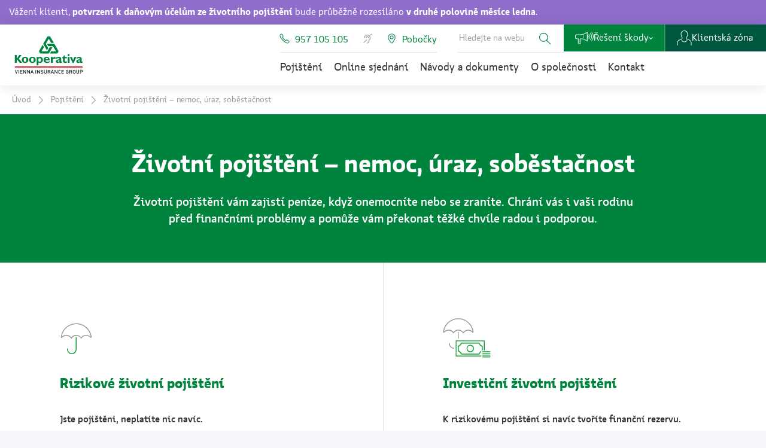

--- FILE ---
content_type: image/svg+xml
request_url: https://www.koop.cz/ver/1631268310495/api/stages/files?file=/file/edee/svg-ikony/Pojisteni-rizik.svg
body_size: 1738
content:
<?xml version="1.0" encoding="utf-8"?>
<!-- Generator: Adobe Illustrator 25.4.1, SVG Export Plug-In . SVG Version: 6.00 Build 0)  -->
<svg version="1.1" xmlns="http://www.w3.org/2000/svg" xmlns:xlink="http://www.w3.org/1999/xlink" x="0px" y="0px"
	 viewBox="0 0 70 70" style="enable-background:new 0 0 70 70;" xml:space="preserve">
<style type="text/css">
	.st0{fill:#9A9999;}
	.st1{fill:#119D39;}
	.st2{display:none;}
	.st3{display:inline;fill:#9A9999;}
	.st4{display:inline;fill:#119D39;}
	.st5{display:inline;fill-rule:evenodd;clip-rule:evenodd;fill:#9A9999;}
</style>
<g id="Vrstva_1">
	<path class="st0" d="M16.7,35.5l-0.5-0.9c-2.3-3.7-7.2-4.8-10.9-2.5c-0.7,0.4-1.3,1-1.8,1.6c-0.3,0.4-0.9,0.5-1.3,0.3
		c-0.5-0.2-0.8-0.7-0.7-1.2c1.4-11.4,11-20,22.5-20.1c11.5,0.1,21.1,8.6,22.5,20c0.1,0.6-0.4,1.2-1,1.3c-0.4,0-0.8-0.1-1-0.4
		c-2.9-3.3-7.8-3.7-11.1-0.8c-0.6,0.5-1.1,1.1-1.5,1.8l-0.5,0.9l-0.5-0.9c-2.3-3.7-7.2-4.8-10.9-2.5c-1,0.6-1.9,1.5-2.5,2.5
		L16.7,35.5z M23.9,29.6c2.8,0,5.5,1.3,7.3,3.6c3.1-4,8.9-4.7,12.9-1.6c0.4,0.3,0.7,0.6,1,0.9c-1.6-11.7-12.3-19.9-24-18.3
		C11.5,15.5,4,23,2.7,32.5c3.5-3.7,9.3-3.9,13-0.4c0.3,0.3,0.7,0.7,1,1C18.4,30.9,21.1,29.6,23.9,29.6z"/>
	<path class="st1" d="M17.6,57.7h-0.1c-3.8,0-7-3.1-7-6.9V50c0-0.4,0.3-0.6,0.6-0.6s0.6,0.3,0.6,0.6v0.8c0,3.1,2.6,5.6,5.7,5.6h0.1
		c3.1,0,5.7-2.5,5.7-5.6V33.3c0-0.4,0.3-0.6,0.6-0.6s0.6,0.3,0.6,0.6v17.5C24.5,54.7,21.4,57.8,17.6,57.7z"/>
</g>
<g id="Vrstva_2" class="st2">
	<path class="st3" d="M15.4,27.9L14.9,27c-0.6-1-1.5-1.9-2.6-2.5c-1-0.6-2.2-1-3.5-1.1c-1.2-0.1-2.5,0.1-3.6,0.6
		c-1.1,0.5-2.1,1.2-2.9,2.1c-0.2,0.2-0.4,0.3-0.6,0.4c-0.2,0.1-0.5,0-0.7-0.1c-0.2-0.1-0.4-0.3-0.5-0.5c-0.1-0.2-0.2-0.5-0.1-0.7
		C1,19.7,3.6,14.7,7.7,11.1c4.1-3.7,9.4-5.7,14.9-5.7c5.5,0,10.8,2.1,14.9,5.7c4.1,3.6,6.7,8.7,7.4,14.1c0,0.2,0,0.5-0.1,0.7
		c-0.1,0.2-0.3,0.4-0.5,0.5c-0.2,0.1-0.5,0.1-0.7,0.1c-0.2-0.1-0.5-0.2-0.6-0.4c-0.8-0.9-1.8-1.6-2.9-2.1c-1.1-0.5-2.4-0.7-3.6-0.6
		c-1.2,0.1-2.4,0.5-3.4,1.1c-1,0.6-1.9,1.5-2.6,2.5l-0.5,0.8L29.3,27c-0.7-1.1-1.7-2.1-2.8-2.7c-1.2-0.6-2.5-1-3.8-1
		c-1.3,0-2.6,0.3-3.8,1C17.7,25,16.7,25.9,16,27L15.4,27.9z M22.6,22.1c1.4,0,2.7,0.3,4,0.9c1.2,0.6,2.3,1.5,3.2,2.6
		c0.8-1,1.8-1.9,3-2.5c1.2-0.6,2.4-1,3.7-1c1.3-0.1,2.6,0.2,3.8,0.6s2.3,1.2,3.2,2.2c-0.7-5.1-3.2-9.7-7-13.1
		c-3.8-3.4-8.8-5.2-13.9-5.2c-5.1,0-10,1.9-13.9,5.2c-3.8,3.4-6.3,8-7,13.1c0.9-1,2-1.7,3.2-2.2c1.2-0.5,2.5-0.7,3.8-0.7
		c1.3,0.1,2.6,0.4,3.8,1c1.2,0.6,2.2,1.4,3,2.5c0.8-1.1,1.9-2,3.2-2.6S21.2,22.1,22.6,22.1z"/>
	<path class="st4" d="M69,61.3H58.2c-0.2,0-0.3,0.1-0.4,0.2s-0.2,0.3-0.2,0.4c0,0.2,0.1,0.3,0.2,0.4s0.3,0.2,0.4,0.2H69
		c0.2,0,0.3-0.1,0.4-0.2c0.1-0.1,0.2-0.3,0.2-0.4c0-0.2-0.1-0.3-0.2-0.4C69.3,61.3,69.1,61.3,69,61.3z M69,58.7H58.2
		c-0.2,0-0.3,0.1-0.4,0.2s-0.2,0.3-0.2,0.4s0.1,0.3,0.2,0.4c0.1,0.1,0.3,0.2,0.4,0.2H69c0.2,0,0.3-0.1,0.4-0.2
		c0.1-0.1,0.2-0.3,0.2-0.4s-0.1-0.3-0.2-0.4C69.3,58.8,69.1,58.7,69,58.7z M69,56.2H58.2c-0.2,0-0.3,0.1-0.4,0.2s-0.2,0.3-0.2,0.4
		s0.1,0.3,0.2,0.4c0.1,0.1,0.3,0.2,0.4,0.2H69c0.2,0,0.3-0.1,0.4-0.2c0.1-0.1,0.2-0.3,0.2-0.4s-0.1-0.3-0.2-0.4
		C69.3,56.3,69.1,56.2,69,56.2z M58.2,54.9H69c0.2,0,0.3-0.1,0.4-0.2c0.1-0.1,0.2-0.3,0.2-0.4s-0.1-0.3-0.2-0.4
		c-0.1-0.1-0.3-0.2-0.4-0.2H58.2c-0.2,0-0.3,0.1-0.4,0.2c-0.1,0.1-0.2,0.3-0.2,0.4s0.1,0.3,0.2,0.4S58,54.9,58.2,54.9z"/>
	<path class="st4" d="M18.8,37.8v23.5h37.5V60H20V39h40v13.3h1.3V37.8H18.8z M34.7,49.6c0,1.1,0.3,2.1,0.9,3c0.6,0.9,1.4,1.6,2.4,2
		c1,0.4,2.1,0.5,3.1,0.3c1-0.2,2-0.7,2.8-1.5c0.8-0.8,1.3-1.7,1.5-2.8c0.2-1,0.1-2.1-0.3-3.1c-0.4-1-1.1-1.8-2-2.4
		c-0.9-0.6-1.9-0.9-3-0.9c-1.4,0-2.8,0.6-3.8,1.6S34.7,48.1,34.7,49.6z M44.2,49.6c0,0.8-0.2,1.6-0.7,2.3c-0.5,0.7-1.1,1.2-1.9,1.5
		c-0.8,0.3-1.6,0.4-2.4,0.2c-0.8-0.2-1.5-0.6-2.1-1.1c-0.6-0.6-1-1.3-1.1-2.1s-0.1-1.6,0.2-2.4c0.3-0.8,0.8-1.4,1.5-1.9
		c0.7-0.5,1.5-0.7,2.3-0.7c1.1,0,2.1,0.4,2.9,1.2C43.8,47.4,44.2,48.5,44.2,49.6z M53.5,41.4l-0.2-0.4H26.7l-0.2,0.4
		c-0.4,1-0.9,1.8-1.7,2.6c-0.7,0.7-1.6,1.3-2.6,1.7l-0.4,0.2v7.6l0.4,0.2c1,0.4,1.8,0.9,2.6,1.7c0.7,0.7,1.3,1.6,1.7,2.5l0.2,0.4
		h26.7l0.2-0.4c0.5-1.4,1.5-2.6,2.7-3.4v-1.5c-1.7,0.9-3,2.3-3.7,4H27.6c-0.9-1.9-2.4-3.5-4.4-4.3v-5.9c1.9-0.9,3.5-2.4,4.4-4.4
		h24.9c0.9,2,2.4,3.5,4.4,4.4v5.8h1.3v-6.6l-0.4-0.2c-1-0.4-1.8-0.9-2.6-1.6C54.5,43.2,53.9,42.3,53.5,41.4z"/>
	<path class="st5" d="M16.2,49.8v-1.3h-0.1c-1.5,0-2.9-0.6-4-1.6c-1.1-1-1.7-2.5-1.7-3.9v-0.8c0-0.2-0.1-0.3-0.2-0.4
		c-0.1-0.1-0.3-0.2-0.4-0.2c-0.2,0-0.3,0.1-0.4,0.2c-0.1,0.1-0.2,0.3-0.2,0.4V43c0,1.8,0.8,3.6,2.1,4.8
		C12.6,49.1,14.4,49.8,16.2,49.8L16.2,49.8z M23.2,35.2H22v-9.5c0-0.2,0.1-0.3,0.2-0.4c0.1-0.1,0.3-0.2,0.4-0.2
		c0.2,0,0.3,0.1,0.4,0.2c0.1,0.1,0.2,0.3,0.2,0.4V35.2z"/>
</g>
</svg>


--- FILE ---
content_type: image/svg+xml
request_url: https://www.koop.cz/ver/JicvAuxodt9q7tB93vJ0j/public/svg/mark.svg
body_size: 2202
content:
<svg xmlns="http://www.w3.org/2000/svg" width="371.4" height="203.1" viewBox="0 0 371.4 203.1">
  <g id="Kooperativa_NEW_RGB" transform="translate(-93.3 -93.4)">
    <g id="Group_818" data-name="Group 818">
      <path id="Path_868" data-name="Path 868" d="M115.3,215.2,134,237.8H120.8l-16.8-20v20H93.4V195.3H104v19.2h.1l13.4-19.2h11.6l-13.8,19.9" fill="#00843d"/>
      <path id="Path_869" data-name="Path 869" d="M167.4,221.7c0-12.3-10.2-16.8-18-16.8-9.5,0-18.2,5.7-18.2,16.7,0,10.1,7.7,16.8,18.2,16.8,7,0,18-3.9,18-16.7m-10.8-.2c0,7-2.5,10.9-7.2,10.9-3.8,0-7.4-2.4-7.4-10.8,0-7.3,3-10.7,7.4-10.7C154.4,211,156.6,215.2,156.6,221.5Z" fill="#00843d"/>
      <path id="Path_870" data-name="Path 870" d="M207.5,221.7c0-12.3-10.2-16.8-18-16.8-9.5,0-18.2,5.7-18.2,16.7,0,10.1,7.7,16.8,18.2,16.8,7.1,0,18-3.9,18-16.7m-10.8-.2c0,7-2.5,10.9-7.2,10.9-3.8,0-7.4-2.4-7.4-10.8,0-7.3,3-10.7,7.4-10.7C194.6,211,196.7,215.2,196.7,221.5Z" fill="#00843d"/>
      <path id="Path_871" data-name="Path 871" d="M222.8,205.6H212.7v45.7h10.1V236.2a16.866,16.866,0,0,0,8.3,2.2c9.5,0,15.8-6.7,15.8-17.1,0-9.3-6.6-16.4-14.9-16.4a14,14,0,0,0-9.2,3.4v-2.7m0,9.2c2.5-2,4.1-2.6,6.3-2.6,4.8,0,7.6,3.6,7.6,9.8,0,6-3.1,9.8-8,9.8a9.225,9.225,0,0,1-5.8-2.1V214.8Z" fill="#00843d"/>
      <path id="Path_872" data-name="Path 872" d="M283.7,227.8c-4.7,3.4-7.9,4.6-11.9,4.6-6.4,0-10.3-3.4-10.7-9.1h23.1c.5-11.7-7.2-18.3-16.6-18.3-9.9,0-17,7-17,16.8,0,10.1,7.3,16.6,18.7,16.6a23.632,23.632,0,0,0,14.4-4.2v-6.4m-22.4-9.7c.5-4.5,3-7.1,7-7.1,3.9,0,6.6,2.7,7,7.1Z" fill="#00843d"/>
      <path id="Path_873" data-name="Path 873" d="M300.8,212.6l.1,1.5c3-6.7,6.6-8.4,9.4-8.6a6.3,6.3,0,0,1,5.6,1.8V217a12.022,12.022,0,0,0-7-1.6c-3.4,0-8.1,4.5-8.1,8.4v13.9H290.7V205.6h10.1v7" fill="#00843d"/>
      <path id="Path_874" data-name="Path 874" d="M352.4,229.8c-2.3,1.7-3.1,1.8-3.8,1.8-1,0-1.7-.6-1.7-2.2V214.7c0-7-5.5-9.7-13.6-9.7a26.15,26.15,0,0,0-14,3.9v8.2a17.474,17.474,0,0,1,11.9-5.4c4.4,0,5.8,2.4,5.6,5.4-13.5,4.2-19.1,5.8-19.1,13.5,0,4.1,3.8,7.9,9,7.9,3.5,0,6.7-1,10.7-3.6.7,2.6,2.3,3.6,5.6,3.6a22.151,22.151,0,0,0,9.5-2.9v-5.8m-15.7.2a8.743,8.743,0,0,1-5.6,2.4,3.35,3.35,0,0,1-3.3-3.4c0-3.2,2.9-4.6,8.9-6.8Z" fill="#00843d"/>
      <path id="Path_875" data-name="Path 875" d="M378.3,212.6H366.6v13.3c0,3.1,1.8,5.1,4.9,5.1a14.369,14.369,0,0,0,6.8-1.9v7.3a22.325,22.325,0,0,1-9.3,2c-6.7,0-12.5-3.1-12.5-12V212.6h-4.6v-2l13.5-15.1h1.3v10.1h11.7v7" fill="#00843d"/>
      <path id="Path_876" data-name="Path 876" d="M393.3,195.2a5.6,5.6,0,1,1-5.6-5.6,5.591,5.591,0,0,1,5.6,5.6m-10.7,10.4h10.1v32.1H382.6Z" fill="#00843d"/>
      <path id="Path_877" data-name="Path 877" d="M394.8,205.6h10.7l6.9,17.8,6.9-17.8H430l-14.8,32.8h-5.6l-14.8-32.8" fill="#00843d"/>
      <path id="Path_878" data-name="Path 878" d="M464.6,229.8c-2.4,1.7-3.2,1.8-3.8,1.8-1.1,0-1.7-.6-1.7-2.2V214.7c0-7-5.5-9.7-13.6-9.7a26.15,26.15,0,0,0-14,3.9v8.2a17.474,17.474,0,0,1,11.9-5.4c4.4,0,5.8,2.4,5.6,5.4-13.5,4.2-19.1,5.8-19.1,13.5,0,4.1,3.8,7.9,9,7.9,3.5,0,6.7-1,10.6-3.6.7,2.6,2.3,3.6,5.7,3.6a22.151,22.151,0,0,0,9.5-2.9v-5.8m-15.8.2a8.743,8.743,0,0,1-5.6,2.4A3.417,3.417,0,0,1,440,229c0-3.2,2.9-4.6,8.9-6.8Z" fill="#00843d"/>
      <path id="Path_879" data-name="Path 879" d="M245.5,139l7.2,12.5-13.2,22.8h32.3l13.1-22.8h14.5L279,186.8H232.3l-7.2-12.5L245.5,139" fill="#00843d"/>
      <path id="Path_880" data-name="Path 880" d="M284.9,186.8l7.3-12.5h26.3l-16.2-28H276l-7.2-12.5h40.8l23.3,40.5-7.2,12.5H284.9" fill="#00843d"/>
      <path id="Path_881" data-name="Path 881" d="M306.6,128.7H292.2L279,105.9l-16.2,27.9L276,156.6l-7.2,12.5-20.4-35.3,23.4-40.4h14.4l20.4,35.3" fill="#00843d"/>
    </g>
    <g id="Group_819" data-name="Group 819">
      <rect id="Linie_1_" width="371.2" height="5.7" transform="translate(93.3 257.6)" fill="#e2000f"/>
      <path id="Subline_x5F_englisch" d="M102.7,296.4h-2.4l-6.8-19.9h3.3l4.8,14.5,4.8-14.5h3.3Zm9.8,0V276.5h3.1v19.9Zm8.7,0V276.5h13.3v2.7H124.4V285H133v2.7h-8.6v6h10.1v2.7H121.2Zm30.3,0-9.6-14v14h-3.1V276.5h2.9l9.6,14v-14h3.1v19.9Zm21.2,0-9.6-14v14H160V276.5h2.9l9.6,14v-14h3.1v19.9Zm20.3,0-1.4-4h-8.2l-1.4,4h-3.4l7.6-19.9h2.5l7.6,19.9ZM187.5,281l-3.2,8.8h6.4Zm18.9,15.4V276.5h3.1v19.9Zm21.4,0-9.6-14v14h-3.1V276.5H218l9.6,14v-14h3.1v19.9Zm13.9.1c-3.1,0-5.4-.7-7.3-2.6l2.1-2a6.847,6.847,0,0,0,5.3,1.9c2.7,0,4.3-1.1,4.3-3a2.865,2.865,0,0,0-.8-2.1,3.1,3.1,0,0,0-2.3-.8l-2.4-.3a7,7,0,0,1-3.9-1.6,4.9,4.9,0,0,1-1.5-3.8c0-3.5,2.6-5.8,6.9-5.8a8.692,8.692,0,0,1,6.4,2.3l-2,1.9a6.166,6.166,0,0,0-4.5-1.5c-2.4,0-3.8,1.3-3.8,3.1a2.055,2.055,0,0,0,.8,1.8,4.833,4.833,0,0,0,2.3.9l2.4.3a7.08,7.08,0,0,1,3.9,1.5,5.2,5.2,0,0,1,1.7,4.1C249.2,294.3,246.1,296.5,241.7,296.5Zm18.9,0c-4.2,0-7.4-2.8-7.4-6.9V276.4h3.1v13a4.3,4.3,0,0,0,8.6,0v-13H268v13.2C268,293.8,264.8,296.5,260.6,296.5Zm24.1-.1-4.4-8.4h-3.9v8.4h-3.1V276.5h8c3.9,0,6.4,2.4,6.4,5.8a5.317,5.317,0,0,1-4.1,5.3l4.8,8.8h-3.7ZM281,279.2h-4.7v6.2H281c2.1,0,3.5-1.1,3.5-3.1S283.1,279.2,281,279.2Zm23.3,17.2-1.4-4h-8.2l-1.4,4h-3.4l7.6-19.9H300l7.6,19.9ZM298.8,281l-3.2,8.8H302Zm24.6,15.4-9.6-14v14h-3.1V276.5h2.9l9.6,14v-14h3.1v19.9Zm15.1.1a7.725,7.725,0,0,1-5.4-2.1c-2-2-2-4.2-2-8s0-6,2-8a7.47,7.47,0,0,1,5.4-2.1,7.9,7.9,0,0,1,5.8,2.3l-2.1,2a4.983,4.983,0,0,0-3.7-1.7,4.3,4.3,0,0,0-3.1,1.2c-1,1.1-1.2,2.2-1.2,6.2s.2,5.1,1.2,6.2a3.994,3.994,0,0,0,3.1,1.2,4.655,4.655,0,0,0,3.7-1.7l2.1,2A7.622,7.622,0,0,1,338.5,296.5Zm10.1-.1V276.5h13.3v2.7H351.8V285h8.6v2.7h-8.6v6h10.1v2.7H348.6Zm37-2.2a8.105,8.105,0,0,1-11.1.2c-2-2-2-4.2-2-8s0-6,2-8a7.31,7.31,0,0,1,5.4-2.1,8.088,8.088,0,0,1,6.3,2.6l-2.1,2c-1.3-1.3-2.3-2-4.1-2a4.567,4.567,0,0,0-3.1,1.2c-1,1.1-1.2,2.2-1.2,6.2s.2,5.1,1.2,6.2a4.143,4.143,0,0,0,3.1,1.2,4.223,4.223,0,0,0,3.3-1.4,4.265,4.265,0,0,0,1-3.2V288H380v-2.6h7.5v3C387.5,291.2,387,292.8,385.6,294.2Zm17.9,2.2-4.4-8.4h-3.9v8.4H392V276.5h8c3.9,0,6.4,2.4,6.4,5.8a5.317,5.317,0,0,1-4.1,5.3l4.8,8.8h-3.6Zm-3.6-17.2h-4.7v6.2h4.7c2.1,0,3.5-1.1,3.5-3.1S402,279.2,399.9,279.2Zm23.5,15.2a7.543,7.543,0,0,1-5.5,2.1,7.725,7.725,0,0,1-5.4-2.1c-2-2-2-4.2-2-8s0-6,2-8a7.31,7.31,0,0,1,5.4-2.1,7.975,7.975,0,0,1,5.5,2.1c2,2,2,4.2,2,8S425.4,292.4,423.4,294.4ZM421,280.2a4.143,4.143,0,0,0-3.1-1.2,4.567,4.567,0,0,0-3.1,1.2c-1,1.1-1.2,2.2-1.2,6.2s.2,5.1,1.2,6.2a4.143,4.143,0,0,0,3.1,1.2,4.567,4.567,0,0,0,3.1-1.2c1-1.1,1.2-2.2,1.2-6.2S422,281.3,421,280.2Zm16.2,16.3c-4.2,0-7.4-2.8-7.4-6.9V276.4h3.1v13a4.3,4.3,0,0,0,8.6,0v-13h3.1v13.2C444.7,293.8,441.4,296.5,437.2,296.5Zm20.5-8H453v7.8h-3.1V276.4h7.9c4.1,0,6.6,2.6,6.6,6C464.4,286,461.8,288.5,457.7,288.5Zm-.1-9.3H453v6.6h4.5c2.2,0,3.7-1.2,3.7-3.3S459.7,279.2,457.6,279.2Z" fill="#1d1d1b"/>
    </g>
  </g>
</svg>


--- FILE ---
content_type: image/svg+xml
request_url: https://www.koop.cz/ver/JicvAuxodt9q7tB93vJ0j/public/svg/svg-sprite.svg
body_size: 68987
content:
<svg width="0" height="0" style="position:absolute"><symbol viewBox="0 0 34.951 32.713" id="X" xmlns="http://www.w3.org/2000/svg"><path d="m.085 0 13.494 18.043L0 32.71h3.06l11.889-12.844 9.606 12.844h10.4L20.701 13.652 33.341-.003h-3.056L19.336 11.826 10.489-.003ZM4.58 2.251h4.78l21.1 28.21h-4.778Z"/></symbol><symbol viewBox="0 0 62 62" id="agreement" xmlns="http://www.w3.org/2000/svg"><g data-name="Group 1735"><g data-name="-a15622"><path data-name="Path 158" d="M20.347 14.635h13.01a.813.813 0 1 0 0-1.626h-13.01a.813.813 0 1 0 0 1.626Zm0 5.692h21.14a.813.813 0 1 0 0-1.626h-21.14a.813.813 0 1 0 0 1.626Zm-6.968 9.651-8.009-2a2.439 2.439 0 0 0-3.045 2.041 102.818 102.818 0 0 0-1.9 10.318c-.813 7.586-.52 9.115 1.569 9.635l6.025 1.5a2.529 2.529 0 0 0 .6.073 2.439 2.439 0 0 0 2.4-1.878l4.163-16.7a2.439 2.439 0 0 0-1.8-2.992Zm.22 2.61L9.436 49.281a.813.813 0 0 1-1.024.618l-6.025-1.5c-.577-.146-1.122-.276-.341-7.895.415-3.813 1.854-10.074 1.87-10.139v-.081a.813.813 0 0 1 .813-.74.813.813 0 0 1 .211 0l8.009 2a.813.813 0 0 1 .618 1.024ZM6.11 42.345A1.626 1.626 0 1 0 7.338 44.3a1.626 1.626 0 0 0-1.22-1.968Zm22.368-7.781a5.692 5.692 0 0 1 3.626-3.025c1.024-.276 6.846 1.317 11.887 3.025a.813.813 0 0 0 .52-1.537c-2.521-.813-10.9-3.594-12.847-3.049a7.318 7.318 0 0 0-4.529 3.651h-.049a8.432 8.432 0 0 0-3.561.22l-.992.3a2.626 2.626 0 0 1-1.374 0l-3.5-.87a.813.813 0 0 0-.39 1.577l3.456.919a4.228 4.228 0 0 0 2.285-.065l.959-.3a6.5 6.5 0 0 1 2.366-.211l-3.756 7.871a2.5 2.5 0 0 0 2.26 3.586 2.781 2.781 0 0 0 .724-.1 6.675 6.675 0 0 0 3.724-2.577L33.454 38a.886.886 0 0 1 1.333-.122.813.813 0 0 0 1.122-1.171 2.512 2.512 0 0 0-3.789.358l-4.163 5.976a5.074 5.074 0 0 1-2.83 1.935.886.886 0 0 1-1.033-1.236ZM47.781 49.6l-9.009 2.529-2.976-10.882a.814.814 0 1 0-1.569.431l4.163 15.1v.089a1.976 1.976 0 0 1 .089 1.236 1.919 1.919 0 0 1-2.488 1.187c-.7-.171-1.016-.358-1.22-.707l-1.829-5.927a.813.813 0 1 0-1.553.48l1.772 5.764a1.626 1.626 0 0 1-2.057 1.2 2.683 2.683 0 0 1-1.626-.992l-1.753-5.689a.813.813 0 0 0-1.553.48l1.716 5.456a2.334 2.334 0 0 1-2.439.764 1.455 1.455 0 0 1-1.171-1.106l-.2-.537-1.228-4a.813.813 0 1 0-1.553.48l1.244 4.065a2.634 2.634 0 0 1-1.992.26 1.439 1.439 0 0 1-1.138-.984l-2.138-7.8a3.4 3.4 0 0 0-2.439-2.285l-.886-.244a.836.836 0 1 0-.39 1.626l.9.228a1.756 1.756 0 0 1 1.252 1.163l2.147 7.822v.093a3.049 3.049 0 0 0 2.277 2 4.334 4.334 0 0 0 3.073-.35 3.025 3.025 0 0 0 1.805 1.163 4.277 4.277 0 0 0 1.024.081 4 4 0 0 0 2.756-1.057 5.033 5.033 0 0 0 1.911.927 3.2 3.2 0 0 0 3.545-1.333 4.513 4.513 0 0 0 1.333.52 3.5 3.5 0 0 0 4.464-2.366 3.578 3.578 0 0 0-.138-2.187l-.7-2.634 9-2.439a.841.841 0 1 0-.431-1.626ZM16.282 1.626h29.271v26.238a16.717 16.717 0 0 1 1.626-.6V.813A.813.813 0 0 0 46.366 0h-30.9a.813.813 0 0 0-.813.813v26.279a7.716 7.716 0 0 1 1.626.65Zm45.134 38.711a103.139 103.139 0 0 0-1.9-10.31 2.439 2.439 0 0 0-3.049-2.041l-8.009 2a2.439 2.439 0 0 0-1.805 3l4.172 16.693a2.439 2.439 0 0 0 2.4 1.878 2.488 2.488 0 0 0 .6-.073l6.025-1.5c1.488-.382 1.968-1.2 1.968-4.448-.004-1.313-.174-2.996-.402-5.199Zm-1.96 8.058-6.025 1.5a.813.813 0 0 1-1.024-.618l-4.171-16.689a.813.813 0 0 1 .618-1.024l8.009-2a.851.851 0 0 1 1.049.716v.081c0 .065 1.488 6.326 1.878 10.139.788 7.618.244 7.756-.334 7.894Z" fill="var(--svg-shape-color)"/><path data-name="Path 159" d="M27.665 7.318h-7.318a.813.813 0 1 0 0 1.626h7.318a.813.813 0 0 0 0-1.626Zm30.035 36.2a1.629 1.629 0 0 0-3.155.813 1.629 1.629 0 0 0 3.155-.813Z" fill="var(--svg-color-primary)"/></g></g></symbol><symbol viewBox="0 0 56.9 52" id="another-house" xmlns="http://www.w3.org/2000/svg"><path class="acaast0" d="M47.7 1h-4.5C42 1 41 2 41 3.2V12c0 .6.4 1 1 1s1-.4 1-1V3.2c0-.1.1-.2.2-.2h4.5c.2 0 .3.1.3.2V15c0 .6.4 1 1 1s1-.4 1-1V3.2C50 2 49 1 47.7 1zM36.5 31c.8 0 1.5-.7 1.5-1.5s-.7-1.5-1.5-1.5-1.5.7-1.5 1.5.6 1.5 1.5 1.5zm0 5c.8 0 1.5-.7 1.5-1.5s-.7-1.5-1.5-1.5-1.5.7-1.5 1.5.6 1.5 1.5 1.5zm-20.8 6h15.6c1 0 1.7-.8 1.7-1.7V28.7c0-1-.8-1.7-1.7-1.7H15.7c-1 0-1.7.8-1.7 1.7v11.5c0 1 .7 1.8 1.7 1.8zm.3-13h15v11H16V29zm-3.9 17h27.7c1.2 0 2.2-1 2.1-2.2V25.2c0-1.2-1-2.2-2.2-2.2H12.1c-1.2 0-2.2 1-2.2 2.2v18.6c.1 1.2 1 2.2 2.2 2.2zM12 25.2c0-.1.1-.2.2-.2h27.7c.1 0 .2.1.2.2v18.6c0 .1-.1.2-.2.2H12.1c-.1 0-.1-.1-.1-.2V25.2zM49 22c-.6 0-1 .4-1 1v26.7c0 .2-.1.3-.2.3H5.2c-.1 0-.2-.1-.2-.3V7c0-.6-.4-1-1-1s-1 .4-1 1v42.7C3 50.9 4 52 5.2 52h42.6c1.2 0 2.2-1.1 2.2-2.3V23c0-.6-.5-1-1-1z" fill="var(--svg-color-gray-dark)"/><path class="acaast1" d="M56.3 20.1 1.3.1C.8-.1.2.2.1.7c-.2.5.1 1 .6 1.2l55 20c.5.2 1.1-.1 1.3-.6.1-.5-.2-1.1-.7-1.2z" fill="var(--svg-color-primary)"/></symbol><symbol viewBox="0 0 80.4 81.8" id="apartment-building" xmlns="http://www.w3.org/2000/svg"><path class="adabst0" d="M38.7 30.7V1.9c0-1.5.4-1.9 1.9-1.9h22.5c1.5 0 1.9.4 1.9 1.9v77.2h7v-5c-.8-.3-1.6-.7-2.3-1.1-2.3-1.5-3.4-4.3-2.5-7 .8-2.6 3.2-4.4 6-4.4 3.4 0 6.2 2.8 6.2 6.3 0 2.7-1.7 5-4.2 5.9-.2.1-.5.3-.5.5v4.8h3.7c.4 0 .9 0 1.3.1.7.2 1 .9.8 1.5-.1.4-.4.7-.8.8-.3.1-.5.1-.8.1H1.6C1 81.6.4 81.5.2 81c-.2-.4-.1-.9.1-1.3.4-.4.8-.6 1.3-.6 1.3-.1 2.7 0 4 0V74c-1.2-.3-2.4-.9-3.3-1.8C.5 70.5 0 67.8 1 65.5c1-2.3 3.3-3.8 5.9-3.7 2.6 0 4.8 1.6 5.7 4 .9 2.3.3 5-1.6 6.7-.7.5-1.5 1-2.3 1.4-.2.1-.5.3-.5.5v4.8h6.3V32.7c0-1.6.4-1.9 1.9-1.9l22.3-.1zm23.7 48.5V2.6H41.3v76.6h21.1zM38.7 50.1V33.3H17v16.8h21.7zM17 52.8v26.4h3.7V70c0-.8 0-1.6.1-2.4.7-3.9 4.5-6.5 8.4-5.8 3.5.6 6 3.7 5.9 7.2v10.2h3.4V52.8H17zm6.3 26.4h9.3c0-3.6.1-7.2 0-10.8-.2-2.1-1.8-3.8-4-4.1-2.6-.3-4.9 1.5-5.3 4v10.9zM10.4 67.9c0-2-1.7-3.7-3.7-3.6-2 0-3.7 1.7-3.6 3.7s1.7 3.7 3.7 3.6c1.9 0 3.6-1.7 3.6-3.7zM73 71.6c2 0 3.7-1.6 3.7-3.6.1-2-1.5-3.7-3.5-3.8-2-.1-3.7 1.5-3.8 3.5 0 2.1 1.6 3.8 3.6 3.9z" fill="var(--svg-color-gray-dark)"/><path class="adabst1" d="M51.8 39.9c.8 0 1.3-.6 1.3-1.5V33.1c0-.9-.5-1.5-1.3-1.5s-1.3.6-1.3 1.5v5.3c-.1.9.5 1.5 1.3 1.5zm0-33h-.1c-.7.1-1.3.7-1.2 1.5v5.7c.1.7.8 1.2 1.5 1.1.7-.1 1.2-.8 1.1-1.5V8.3c0-.7-.5-1.3-1.3-1.4zm-.1 20.7c.8 0 1.3-.6 1.3-1.5V20.3c-.1-.7-.8-1.2-1.5-1.1-.7.1-1.2.8-1.1 1.5V26c0 .9.6 1.5 1.3 1.6zm.1 16.5c-.8 0-1.3.6-1.3 1.5v5.3c0 .7.6 1.3 1.3 1.4.8 0 1.3-.6 1.3-1.5v-5.2c-.1-1-.5-1.5-1.3-1.5zm0 12.4h-.2c-.7.1-1.2.7-1.1 1.5v5.7c.1.7.8 1.2 1.5 1.1.7-.1 1.2-.8 1.1-1.5v-5.2c-.1-1.1-.5-1.6-1.3-1.6zm7.5 1.3v-.2c0-.7-.6-1.2-1.3-1.2h-.1c-.7.1-1.2.7-1.1 1.4v5.4c0 .9.5 1.4 1.2 1.4h.2c.7 0 1.2-.6 1.2-1.3-.1-1.8-.1-3.7-.1-5.5zm-1.1-42.6c.7-.1 1.2-.7 1.1-1.4V8.2c0-.7-.6-1.3-1.3-1.3-.7 0-1.2.6-1.2 1.5V14c0 .7.7 1.2 1.4 1.2zm1.1 5.4s0-.1 0 0c0-.7-.6-1.3-1.3-1.3h-.1c-.7.1-1.2.7-1.2 1.4v5.5c0 .7.5 1.3 1.2 1.3s1.3-.6 1.3-1.3c.1-1.8.1-3.7.1-5.6zm-1.2 19.3c.7-.1 1.2-.7 1.1-1.4v-5.6c0-.7-.6-1.2-1.3-1.2-.8 0-1.2.6-1.2 1.5v5.6c.1.7.8 1.2 1.4 1.1zM58 52.3h.1c.7-.1 1.2-.7 1.2-1.4v-5.7c0-.7-.6-1.2-1.3-1.2h-.1c-.7.1-1.2.7-1.1 1.4v5.4c0 1 .5 1.5 1.2 1.5zm-11.1 5.4c0-.7-.6-1.3-1.2-1.3-.8 0-1.3.5-1.3 1.4v5.4c0 .9.5 1.4 1.3 1.4s1.2-.5 1.2-1.5v-5.4c0 .1 0 .1 0 0zm-1.2-13.6c-.8 0-1.3.5-1.3 1.4v5.4c0 .9.5 1.4 1.3 1.4s1.2-.5 1.3-1.5v-5.5c-.1-.7-.6-1.2-1.3-1.2zm0-28.9h.1c.7-.1 1.2-.7 1.1-1.5V8.2c0-.7-.6-1.3-1.3-1.3-.7 0-1.2.6-1.2 1.5v5.4c0 .8.5 1.4 1.3 1.4zm0 4.1h-.1c-.7.1-1.2.7-1.1 1.4v5.8c.1.7.7 1.2 1.4 1.1.7-.1 1.2-.7 1.1-1.4V20.9c-.1-1.1-.6-1.6-1.3-1.6zm.1 20.6c.7-.1 1.2-.7 1.1-1.4v-5.4c0-.9-.5-1.4-1.3-1.5-.8 0-1.3.5-1.3 1.4v5.7c.2.8.8 1.3 1.5 1.2z" fill="var(--svg-color-primary)"/></symbol><symbol fill="none" viewBox="0 0 40 53" id="apartments" xmlns="http://www.w3.org/2000/svg"><g clip-path="url(#aea)"><path d="M39.12 16.031a.611.611 0 0 1-.333-.098L20.419 3.992a.258.258 0 0 0-.315 0L1.712 15.932a.616.616 0 0 1-.869-.209.678.678 0 0 1-.079-.494.655.655 0 0 1 .28-.409L19.414 2.886c.25-.184.549-.282.855-.282.306 0 .605.098.855.282l18.33 11.934a.65.65 0 0 1 .256.321c.05.133.055.279.018.416a.655.655 0 0 1-.227.343.613.613 0 0 1-.38.131Z" fill="#00843D"/><path d="M27.798 5.889a.617.617 0 0 0 .444-.192.668.668 0 0 0 .185-.462V1.597a.275.275 0 0 1 .057-.192.255.255 0 0 1 .17-.096h1.427a.255.255 0 0 1 .169.096.276.276 0 0 1 .058.192v5.6c0 .174.066.34.184.463a.617.617 0 0 0 .444.192.617.617 0 0 0 .445-.192.668.668 0 0 0 .184-.462V1.597A1.605 1.605 0 0 0 31.143.48 1.483 1.483 0 0 0 30.087 0h-1.434a1.46 1.46 0 0 0-.576.13 1.51 1.51 0 0 0-.484.348 1.58 1.58 0 0 0-.32.516 1.627 1.627 0 0 0-.104.603v3.638c0 .173.066.34.184.462a.617.617 0 0 0 .445.192ZM14.588 51.69H6.411a1.208 1.208 0 0 1-.63-.654V16.358a.668.668 0 0 0-.184-.463.617.617 0 0 0-.445-.191.617.617 0 0 0-.444.191.668.668 0 0 0-.185.463v34.679c.066.497.286.957.627 1.312.34.354.783.583 1.26.651h8.178a.617.617 0 0 0 .445-.192.668.668 0 0 0 .184-.462.668.668 0 0 0-.184-.463.617.617 0 0 0-.445-.192Zm20.758-35.987a.617.617 0 0 0-.445.191.668.668 0 0 0-.184.463v34.679c-.12.295-.346.53-.629.654H25.91a.617.617 0 0 0-.444.192.668.668 0 0 0-.184.463c0 .173.066.34.184.462a.617.617 0 0 0 .444.192h8.178c.477-.068.92-.297 1.26-.651.342-.355.562-.815.627-1.312V16.358a.668.668 0 0 0-.184-.463.617.617 0 0 0-.445-.191ZM23.394 41.222h-6.29a.617.617 0 0 0-.445.192.668.668 0 0 0-.184.462v10.47c0 .173.066.34.184.462a.617.617 0 0 0 .445.192h6.29a.617.617 0 0 0 .445-.192.668.668 0 0 0 .184-.462v-10.47a.668.668 0 0 0-.184-.462.617.617 0 0 0-.445-.192Zm-.629 10.47h-5.032V42.53h5.032v9.16ZM11.443 19.63a.617.617 0 0 0 .445-.192.668.668 0 0 0 .184-.463v-3.271a.668.668 0 0 0-.184-.463.617.617 0 0 0-.445-.192.617.617 0 0 0-.445.192.668.668 0 0 0-.184.463v3.271c0 .174.066.34.184.463a.617.617 0 0 0 .445.192Zm0 8.506a.617.617 0 0 0 .445-.192.668.668 0 0 0 .184-.462V24.21a.668.668 0 0 0-.184-.463.617.617 0 0 0-.445-.191.617.617 0 0 0-.445.191.668.668 0 0 0-.184.463v3.271c0 .174.066.34.184.463a.617.617 0 0 0 .445.192Zm0 8.506a.617.617 0 0 0 .445-.192.668.668 0 0 0 .184-.462v-3.272a.668.668 0 0 0-.184-.463.617.617 0 0 0-.445-.191.617.617 0 0 0-.445.191.668.668 0 0 0-.184.463v3.272c0 .173.066.34.184.462a.617.617 0 0 0 .445.192Zm0 8.506a.617.617 0 0 0 .445-.192.668.668 0 0 0 .184-.462v-3.272a.668.668 0 0 0-.184-.462.617.617 0 0 0-.445-.192.617.617 0 0 0-.445.192.668.668 0 0 0-.184.462v3.272c0 .173.066.34.184.462a.617.617 0 0 0 .445.192Zm8.806-25.518a.617.617 0 0 0 .445-.192.668.668 0 0 0 .184-.463v-3.271a.668.668 0 0 0-.184-.463.617.617 0 0 0-.445-.192.617.617 0 0 0-.444.192.668.668 0 0 0-.185.463v3.271c0 .174.066.34.184.463a.617.617 0 0 0 .445.192Zm0 8.506a.617.617 0 0 0 .445-.192.668.668 0 0 0 .184-.462V24.21a.668.668 0 0 0-.184-.463.617.617 0 0 0-.445-.191.617.617 0 0 0-.444.191.668.668 0 0 0-.185.463v3.271c0 .174.066.34.184.463a.617.617 0 0 0 .445.192Zm0 8.506a.617.617 0 0 0 .445-.192.668.668 0 0 0 .184-.462v-3.272a.668.668 0 0 0-.184-.463.617.617 0 0 0-.445-.191.617.617 0 0 0-.444.191.668.668 0 0 0-.185.463v3.272c0 .173.066.34.184.462a.617.617 0 0 0 .445.192Zm9.436-20.938a.668.668 0 0 0-.184-.463.617.617 0 0 0-.445-.192.617.617 0 0 0-.445.192.668.668 0 0 0-.184.463v3.271c0 .174.066.34.184.463a.617.617 0 0 0 .445.192.617.617 0 0 0 .444-.192.668.668 0 0 0 .185-.463v-3.271Zm0 8.506a.668.668 0 0 0-.184-.463.617.617 0 0 0-.445-.191.617.617 0 0 0-.445.191.668.668 0 0 0-.184.463v3.271c0 .174.066.34.184.463a.617.617 0 0 0 .445.192.617.617 0 0 0 .444-.192.668.668 0 0 0 .185-.462V24.21Zm0 8.506a.668.668 0 0 0-.184-.463.617.617 0 0 0-.445-.191.617.617 0 0 0-.445.191.668.668 0 0 0-.184.463v3.272c0 .173.066.34.184.462a.617.617 0 0 0 .445.192.617.617 0 0 0 .444-.192.668.668 0 0 0 .185-.462v-3.272Zm-.63 7.852a.617.617 0 0 0-.444.192.668.668 0 0 0-.184.462v3.272c0 .173.066.34.184.462a.617.617 0 0 0 .445.192.617.617 0 0 0 .444-.192.668.668 0 0 0 .185-.462v-3.272a.668.668 0 0 0-.184-.462.617.617 0 0 0-.445-.192Z" fill="#9A9999"/></g><defs><clipPath id="aea"><path fill="#fff" transform="translate(.75)" d="M0 0h39v53H0z"/></clipPath></defs></symbol><symbol viewBox="0 0 58.574 27.652" id="apple-pay" xmlns="http://www.w3.org/2000/svg"><g data-name="Group 1903"><path data-name="Path 986" d="M16.185 14.474a4.933 4.933 0 0 1 .656-6.73c.22-.209.446-.411.669-.616a.268.268 0 0 0-.021-.041c-.094-.111-.188-.222-.285-.331a5 5 0 0 0-2.837-1.717 5.487 5.487 0 0 0-2.642.158c-.583.173-1.16.367-1.744.539a2.363 2.363 0 0 1-1.265.062c-.3-.076-.6-.141-.9-.227a12 12 0 0 0-2.161-.5 4.364 4.364 0 0 0-3.793 1.4 6.774 6.774 0 0 0-1.739 3.748 11.285 11.285 0 0 0 .312 4.752 15.79 15.79 0 0 0 2.325 4.857 5.9 5.9 0 0 0 1.5 1.545 2.443 2.443 0 0 0 1.984.459 12.021 12.021 0 0 0 1.357-.445 4.887 4.887 0 0 1 1.812-.392 5.506 5.506 0 0 1 1.495.284c.473.146.942.3 1.417.44a2.674 2.674 0 0 0 2.55-.568 5.617 5.617 0 0 0 .63-.581 12.934 12.934 0 0 0 2.37-3.844c.1-.242.182-.491.275-.744-.1-.039-.187-.069-.271-.1a3.994 3.994 0 0 1-1.7-1.407m-5.872-9.41a3.953 3.953 0 0 0 1.392-1.007A5.222 5.222 0 0 0 13.183.731a6.146 6.146 0 0 0-.031-.73 5.049 5.049 0 0 0-4.325 5.312c.008 0 .016.013.024.012a4.876 4.876 0 0 0 1.456-.26m23.1-.472a7.567 7.567 0 0 0-5.165-1.53 27.531 27.531 0 0 0-4.562.355v18.2h2.376v-7.377a8.176 8.176 0 0 0 1.913.164 7.631 7.631 0 0 0 5.628-2.022 5.42 5.42 0 0 0 1.42-3.934 4.951 4.951 0 0 0-1.611-3.852m-5.383 7.9a7.971 7.971 0 0 1-1.967-.191V5.139a9.979 9.979 0 0 1 2.241-.191c2.623 0 4.344 1.175 4.344 3.606 0 2.541-1.749 3.934-4.617 3.934m28-4.1-2.623 7.76c-.328.956-.6 1.967-.847 2.76h-.055a48.338 48.338 0 0 0-.847-2.7l-2.9-7.814h-2.623l4.89 12.186a2.1 2.1 0 0 1 .164.628 1.721 1.721 0 0 1-.191.574 7.291 7.291 0 0 1-2.022 2.677 6.359 6.359 0 0 1-2.1 1.175l.6 2.022a6.514 6.514 0 0 0 2.951-1.557c1.639-1.421 2.814-3.743 4.536-8.279l3.606-9.426Zm-10.461 5.109c0-2.65-.983-5.41-5.027-5.41a8.2 8.2 0 0 0-4.344 1.175l.546 1.585a6.59 6.59 0 0 1 3.442-.984 2.726 2.726 0 0 1 3.006 3.06v.273c-5.109-.027-7.951 1.721-7.951 4.918a3.767 3.767 0 0 0 4.043 3.8 4.924 4.924 0 0 0 4.043-1.967h.082l.191 1.666h2.186a18.655 18.655 0 0 1-.218-3.169Zm-2.322 3.661a2.506 2.506 0 0 1-.137.765 3.29 3.29 0 0 1-3.2 2.213 2.127 2.127 0 0 1-2.268-2.3c0-2.568 2.978-3.033 5.6-2.978Z" fill="#1a1a1a"/></g></symbol><symbol viewBox="0 0 8.1 9" style="enable-background:new 0 0 8.1 9" xml:space="preserve" id="arrow-double-down" xmlns="http://www.w3.org/2000/svg"><path d="M8.1.6c0 .2-.1.3-.2.5L4.1 4.9.2 1.1C0 .8 0 .4.2.2c.2-.2.6-.2.9 0l3 3 3-3c.3-.3.7-.2.9 0 .1.1.1.3.1.4z"/><path d="M8.1 4.8c0 .2-.1.3-.2.5L4.1 9 .2 5.2c-.2-.3-.2-.7 0-.9.2-.2.6-.2.9 0l3 3 3-3c.3-.3.7-.2.9 0 .1.1.1.3.1.5z"/></symbol><symbol viewBox="0 0 23.223 23.223" id="arrow-double-tail-in-circle" xmlns="http://www.w3.org/2000/svg"><g fill="none"><path d="M23.22 11.611A11.611 11.611 0 1 1 11.609 0 11.611 11.611 0 0 1 23.22 11.611Z"/><path d="M22.02 11.611c0-5.74-4.67-10.411-10.411-10.411-5.74 0-10.411 4.67-10.411 10.411 0 5.74 4.67 10.411 10.411 10.411 5.74 0 10.411-4.67 10.411-10.411m1.2 0c0 6.413-5.199 11.611-11.611 11.611-6.413 0-11.611-5.199-11.611-11.611C-.002 5.198 5.197 0 11.609 0 18.022 0 23.22 5.199 23.22 11.611z" fill="var(--svg-color-text)"/></g><path d="m13.126 9.02 2.754 2.827-2.754 2.826a.467.467 0 1 1-.659-.663l2.167-2.163-2.167-2.167a.466.466 0 0 1 .659-.66Zm3 0 2.754 2.827-2.754 2.826a.466.466 0 0 1-.659 0 .464.464 0 0 1 0-.663l2.167-2.163-2.167-2.167a.466.466 0 0 1 .329-.8.463.463 0 0 1 .33.14Zm-4.114 2.375a.422.422 0 0 1 .353.466.422.422 0 0 1-.353.466H5.353A.421.421 0 0 1 5 11.861a.421.421 0 0 1 .353-.466Z" fill="var(--svg-color-text)"/></symbol><symbol viewBox="0 0 7.2 4.3" style="enable-background:new 0 0 7.2 4.3" xml:space="preserve" id="arrow-down" xmlns="http://www.w3.org/2000/svg"><path d="M6.2.2 3.6 2.8 1 .2C.8 0 .4 0 .2.2 0 .4 0 .8.2 1l3.4 3.3L7 1c.2-.2.2-.6 0-.8-.2-.3-.6-.3-.8 0z"/></symbol><symbol viewBox="0 0 10 30" id="arrow-for-btn" xmlns="http://www.w3.org/2000/svg"><g transform="rotate(90 771.1 89.382)"><path d="M706.55 860.42a.778.778 0 0 0 .552-.229l4.615-4.736-4.615-4.737a.781.781 0 0 0-1.1 1.1l3.632 3.632-3.632 3.632a.781.781 0 0 0 .552 1.334z"/><rect transform="rotate(-90)" x="-856.23" y="698.72" width="1.5" rx=".75"/></g></symbol><symbol viewBox="0 0 9.931 12.475" id="arrow-for-btn-long" xmlns="http://www.w3.org/2000/svg"><path d="M-.001 7.307a.778.778 0 0 0 .229.552l4.736 4.615 4.737-4.615a.781.781 0 0 0-1.1-1.1l-3.632 3.632-3.632-3.632a.781.781 0 0 0-1.334.552Z"/><path d="M4.209.781V10.83a.781.781 0 1 0 1.562 0V.781a.781.781 0 1 0-1.562 0Z"/></symbol><symbol viewBox="0 0 19 19" id="arrow-green-circle" xmlns="http://www.w3.org/2000/svg"><path d="M9.5.5a9 9 0 1 1-9 9 9.01 9.01 0 0 1 9-9Zm-.012 10.534L6.874 8.419a.566.566 0 0 0-.8.8l3.414 3.318L12.9 9.214a.566.566 0 0 0-.8-.8l-2.611 2.619Z" fill="var(--svg-shape-color)" stroke="var(--svg-bg-color)" stroke-miterlimit="10"/></symbol><symbol viewBox="0 0 27.76 27.76" id="arrow-in-circle" xmlns="http://www.w3.org/2000/svg"><path fill="var(--svg-bg-color)" d="M13.88 27.16a13.193 13.193 0 0 1-9.39-3.89A13.193 13.193 0 0 1 .6 13.88c0-3.547 1.381-6.882 3.89-9.39A13.193 13.193 0 0 1 13.88.6c3.547 0 6.882 1.381 9.39 3.89a13.193 13.193 0 0 1 3.89 9.39c0 3.547-1.382 6.882-3.89 9.39a13.193 13.193 0 0 1-9.39 3.89Z"/><path fill="var(--svg-shape-color)" d="M13.88 1.2a12.597 12.597 0 0 0-8.966 3.714A12.597 12.597 0 0 0 1.2 13.88c0 3.387 1.319 6.571 3.714 8.966a12.597 12.597 0 0 0 8.966 3.714c3.387 0 6.571-1.32 8.966-3.714a12.597 12.597 0 0 0 3.714-8.966c0-3.387-1.32-6.571-3.714-8.966A12.597 12.597 0 0 0 13.88 1.2m0-1.2c7.666 0 13.88 6.214 13.88 13.88s-6.214 13.88-13.88 13.88S0 21.546 0 13.88 6.214 0 13.88 0Z"/><path fill="var(--svg-shape-color)" d="m9.345 9.9 4.778-4.651L18.892 9.9a.787.787 0 1 1-1.113 1.114l-2.849-2.85v13.595a.788.788 0 1 1-1.575 0V8.116l-2.9 2.9A.787.787 0 0 1 9.345 9.9Z"/></symbol><symbol viewBox="0 0 23.2 23.2" style="enable-background:new 0 0 23.2 23.2" xml:space="preserve" id="arrow-in-circle-left" xmlns="http://www.w3.org/2000/svg"><path d="M11.6 0C18 0 23.2 5.2 23.2 11.6S18 23.2 11.6 23.2C5.2 23.2 0 18 0 11.6 0 5.2 5.2 0 11.6 0m0 22C17.4 22 22 17.4 22 11.6c0-5.7-4.7-10.4-10.4-10.4S1.2 5.9 1.2 11.6C1.2 17.4 5.9 22 11.6 22"/><path d="M9.9 9c.2.2.2.5 0 .7l-1.7 1.7h8.1c.3 0 .5.2.5.5s-.2.5-.5.5h-8L9.9 14c.2.2.2.5 0 .7s-.5.2-.7 0l-2.8-2.8L9.3 9c.1-.2.4-.2.6 0"/></symbol><symbol viewBox="0 0 44 44" id="arrow-in-circle-next" xmlns="http://www.w3.org/2000/svg"><g fill="#fff" stroke="#f2f2f2"><circle cx="22" cy="22" r="22" stroke="none"/><circle cx="22" cy="22" r="21.5" fill="none"/></g><g fill="#333"><path d="M18.516 17.875a.639.639 0 0 1 .453.188l3.787 3.886-3.786 3.886a.641.641 0 0 1-.906-.906l2.98-2.98-2.98-2.98a.641.641 0 0 1 .452-1.094Z"/><path d="M22.641 17.875a.639.639 0 0 1 .453.188l3.787 3.886-3.786 3.886a.641.641 0 0 1-.906-.906l2.98-2.98-2.98-2.98a.641.641 0 0 1 .452-1.094Z" stroke="rgba(0,0,0,0)" stroke-miterlimit="10"/></g></symbol><symbol viewBox="0 0 23.2 23.2" style="enable-background:new 0 0 23.2 23.2" xml:space="preserve" id="arrow-in-circle-right" xmlns="http://www.w3.org/2000/svg"><g fill="var(--svg-color-text)"><path d="M11.6 0C5.2 0 0 5.2 0 11.6s5.2 11.6 11.6 11.6S23.2 18 23.2 11.6C23.2 5.2 18 0 11.6 0m0 22C5.9 22 1.2 17.4 1.2 11.6S5.9 1.2 11.6 1.2 22 5.9 22 11.6C22 17.4 17.4 22 11.6 22"/><path d="M13.3 9c-.2.2-.2.5 0 .7l1.7 1.7H6.9c-.3 0-.5.2-.5.4s.2.5.4.5h8L13.3 14c-.2.2-.2.5 0 .7s.5.2.7 0l2.8-2.8L14 9c-.2-.2-.5-.2-.7 0"/></g></symbol><symbol viewBox="0 0 17.1 30.7" style="enable-background:new 0 0 17.1 30.7" xml:space="preserve" id="arrow-left" xmlns="http://www.w3.org/2000/svg"><path d="M17.1 29 3.4 15.4 17.1 1.7 15.4 0 0 15.4l1.7 1.7 13.7 13.7 1.7-1.8z"/></symbol><symbol viewBox="0 0 40.7 40.7" style="enable-background:new 0 0 40.7 40.7" xml:space="preserve" id="arrow-left-circle" xmlns="http://www.w3.org/2000/svg"><path d="M20.3 40.664c-11.2 0-20.3-9.1-20.3-20.3C0 9.164 9.1.064 20.3.064c11.2 0 20.3 9.1 20.3 20.3.1 11.2-9.1 20.3-20.3 20.3zM2 20.364c0 10.1 8.2 18.3 18.3 18.3 10.1 0 18.3-8.2 18.3-18.3 0-10.1-8.2-18.3-18.3-18.3-10.1-.1-18.3 8.2-18.3 18.3H1h1z"/><path d="m13.841 20.5 8.627-8.627 1.414 1.414-8.626 8.627z"/><path d="m13.841 20.5 8.627-8.627 1.414 1.414-8.626 8.627z"/><path d="m13.853 20.482 1.414-1.414 8.627 8.626-1.414 1.414z"/></symbol><symbol viewBox="0 0 12.5 9.9" style="enable-background:new 0 0 12.5 9.9" xml:space="preserve" id="arrow-left-long" xmlns="http://www.w3.org/2000/svg"><path d="M11.7 4.2H2.8l2.9-2.9C6 1 6 .5 5.7.2 5.6.1 5.4 0 5.2 0s-.4.1-.6.2L0 5l4.6 4.7c.3.3.8.2 1.1-.1.2-.3.2-.7 0-1L2.9 5.8h8.8c.4 0 .8-.3.8-.8s-.4-.8-.8-.8z"/></symbol><symbol viewBox="0 0 19 11" style="enable-background:new 0 0 19 11" xml:space="preserve" id="arrow-left-long-2" xmlns="http://www.w3.org/2000/svg"><path d="M6.4.3c.4.3.4.9 0 1.3L3.3 4.7h14.8c.5 0 .9.4.9.7 0 .4-.4.9-.7.9H3.7l2.7 3.1c.4.4.4.9 0 1.3s-.9.4-1.3 0L0 5.6 5.1.3c.4-.4.9-.4 1.3 0z"/></symbol><symbol viewBox="0 0 22.011 25.844" id="arrow-link" xmlns="http://www.w3.org/2000/svg"><path data-name="Path 1726" d="M5.964 25.844a.5.5 0 0 1-.5-.5v-3.168a10.524 10.524 0 0 1 2.727-6.522 25.931 25.931 0 0 1 4.617-4.314l.109-.08a.5.5 0 0 1 .671.072l2.722 3.086L20.762 1.16 7.045 3.917l2.913 3.3a.5.5 0 0 1-.065.723l-.083.066-.008.006c-3.287 2.5-8.8 7.654-8.8 14.165v3.168a.5.5 0 0 1-1 0v-3.168c0-6.717 5.394-12 8.855-14.7L5.723 3.923A.5.5 0 0 1 6 3.102L21.414.008a.5.5 0 0 1 .572.649l-5 14.9a.5.5 0 0 1-.849.172l-2.991-3.391a24.566 24.566 0 0 0-4.174 3.945 9.571 9.571 0 0 0-2.5 5.892v3.168a.5.5 0 0 1-.508.501Z"/></symbol><symbol viewBox="0 0 17.1 30.7" style="enable-background:new 0 0 17.1 30.7" xml:space="preserve" id="arrow-right" xmlns="http://www.w3.org/2000/svg"><path d="m0 29 13.7-13.7L0 1.7 1.7 0l15.4 15.4-1.7 1.7L1.7 30.7 0 29z"/></symbol><symbol fill="none" viewBox="0 0 17 17" id="arrow-right-2" xmlns="http://www.w3.org/2000/svg"><path d="M9.375 2.375 15.5 8.5m0 0-6.125 6.125M15.5 8.5h-14" stroke="#fff" stroke-width="1.6" stroke-linecap="round"/></symbol><symbol viewBox="0 0 40.7 40.7" style="enable-background:new 0 0 40.7 40.7" xml:space="preserve" id="arrow-right-circle" xmlns="http://www.w3.org/2000/svg"><path d="M20.3-.036c11.2 0 20.3 9.1 20.3 20.3 0 11.2-9.1 20.3-20.3 20.3-11.2 0-20.3-9.1-20.3-20.3 0-11.1 9.1-20.3 20.3-20.3zm18.4 20.4c0-10.1-8.2-18.3-18.3-18.3-10.1 0-18.3 8.2-18.3 18.3 0 10.1 8.2 18.3 18.3 18.3 10 0 18.3-8.2 18.3-18.3h1-1z"/><path d="m16.854 27.365 8.626-8.626 1.415 1.414-8.627 8.626z"/><path d="m16.854 27.365 8.626-8.626 1.415 1.414-8.627 8.626z"/><path d="m16.842 12.958 1.414-1.414 8.627 8.626-1.414 1.415z"/></symbol><symbol fill="none" viewBox="0 0 15 16" id="arrow-right-double" xmlns="http://www.w3.org/2000/svg"><path d="M1 14.5 7.222 8 1 1.5m5.778 13L13 8 6.778 1.5" stroke="var(--svg-shape-color)" stroke-width="1.6" stroke-linecap="round"/></symbol><symbol fill="none" viewBox="0 0 14 10" id="arrow-right-green" xmlns="http://www.w3.org/2000/svg"><path d="M9.071 9 13 5m0 0L9.071 1M13 5H1" stroke="#00843D" stroke-width="1.4" stroke-linecap="round"/></symbol><symbol viewBox="0 0 24.749 46.669" id="arrow-right-large" xmlns="http://www.w3.org/2000/svg"><g data-name="Group 210" fill="var(--svg-shape-color)"><path data-name="Rectangle 111" d="M24.749 23.335 1.414 46.67 0 45.255l23.335-23.334z"/><path data-name="Rectangle 112" d="m1.414 0 23.335 23.335-1.415 1.414L0 1.414z"/></g></symbol><symbol viewBox="0 0 19 11" style="enable-background:new 0 0 19 11" xml:space="preserve" id="arrow-right-long" xmlns="http://www.w3.org/2000/svg"><path d="M12.6.3c-.4.4-.4.9 0 1.3l3.1 3.1H.9c-.5 0-.9.3-.9.7 0 .4.4.9.7.9h14.6l-2.7 3.1c-.4.4-.4.9 0 1.3s.9.4 1.3 0L19 5.6 13.9.3c-.4-.4-.9-.4-1.3 0z" fill="var(--svg-shape-color)"/></symbol><symbol viewBox="0 0 44 44" style="enable-background:new 0 0 44 44" xml:space="preserve" id="at-in-circle" xmlns="http://www.w3.org/2000/svg"><path d="M22 1C10.4 1 1 10.4 1 22c0 8.4 5.1 16 12.8 19.3 10.7 4.5 23-.6 27.5-11.3 4.4-10.6-.5-22.8-11.1-27.4C27.6 1.6 24.8 1 22 1m0-1c12.2 0 22 9.8 22 22s-9.8 22-22 22S0 34.2 0 22 9.8 0 22 0z"/><path d="M27 17.8c-1.4-.8-3.1-1.3-4.8-1.4-2.9 0-5.6 2.3-5.6 7.4 0 2.6 1 4.5 3.1 4.5 1.5 0 3.2-1.2 4.7-2.9.1 1.8 1 2.9 2.7 2.9 3.3 0 5.5-2.7 5.5-7.7 0-6-3.5-9.2-9.6-9.2-6.7 0-11.8 4.1-11.8 12.9 0 5.6 3.3 8.9 9.3 8.9 1.8 0 3.5-.3 5.2-1l-.6-1.6c-1.4.6-3 .9-4.5.9-4.8 0-7.5-2.6-7.5-7.2 0-7.8 4.3-11.3 10-11.3 4.9 0 7.8 2.6 7.8 7.5 0 3.9-1.4 6-3.6 6-.8 0-1.4-.6-1.2-2.3l.9-6.4zm-2 1-.5 4c-1.4 2.2-3.2 3.6-4.4 3.6-1 0-1.5-1.1-1.5-2.9 0-4 1.8-5.5 3.6-5.5 1 .1 1.9.4 2.8.8z"/></symbol><symbol viewBox="0 0 33.934 33.863" id="badge" xmlns="http://www.w3.org/2000/svg"><path d="m23.582 33.314-5.531-10.087q-.539.05-1.091.05a11.749 11.749 0 0 1-1.188-.06l-5.416 10.088a1.058 1.058 0 0 1-.932.558h-.079a1.06 1.06 0 0 1-.919-.7L6.608 28.1 1.3 29.316a1.059 1.059 0 0 1-1.17-1.54l6.22-11.345a11.638 11.638 0 1 1 21.263-.1l6.193 11.452a1.059 1.059 0 0 1-1.168 1.535L27.325 28.1l-1.818 5.066a1.06 1.06 0 0 1-.914.7h-.083a1.059 1.059 0 0 1-.928-.552Zm.726-3.079 1.341-3.735a1.053 1.053 0 0 1 1.233-.674l3.949.905-4.459-8.245a11.657 11.657 0 0 1-6.137 4.326ZM8.285 26.5l1.331 3.71 3.984-7.425a11.658 11.658 0 0 1-6-4.228l-4.479 8.168 3.93-.9a1.05 1.05 0 0 1 1.234.674Zm-.838-14.86a9.512 9.512 0 1 0 9.513-9.514 9.524 9.524 0 0 0-9.513 9.512Z" fill="#00843d"/></symbol><symbol viewBox="0 0 12.7 15" style="enable-background:new 0 0 12.7 15" xml:space="preserve" id="book" xmlns="http://www.w3.org/2000/svg"><path d="M2 15c-.1 0-.3 0-.4-.1-.1 0-.2-.1-.3-.2-.1-.1-.2-.2-.2-.3S1 14.2 1 14v-1.9H.5c-.1 0-.2-.1-.3-.1-.1-.1-.1-.2-.1-.3s0-.2.1-.3.2-.1.3-.1H1V9.4H.5c-.1 0-.2-.1-.3-.1 0-.2-.1-.3-.1-.4s0-.2.1-.3c.1-.1.2-.1.3-.1H1V6.6H.6c-.2 0-.3-.1-.3-.2-.1-.1-.2-.2-.2-.3s0-.2.1-.3c.1-.1.2-.1.3-.1H1v-2H.3c-.1 0-.1-.1-.2-.1 0 0-.1-.1-.1-.2V3c0-.1.1-.1.1-.2 0 0 .1-.1.2-.1H1V1c0-.1 0-.3.1-.4 0-.1.1-.2.2-.3.1-.1.2-.2.3-.2S1.8 0 2 0h9.3c.4 0 .7.1 1 .4.3.3.4.6.4 1v12.2c0 .4-.1.7-.4 1s-.6.4-1 .4H2zm9.3-.9c.1 0 .2 0 .3-.1s.1-.2.1-.3V1.4c0-.1 0-.2-.1-.3s-.2-.1-.3-.1h-.9v13.1h.9zm-9.3 0h7.5V.9H2v1.9h.7c.1 0 .1.1.2.1 0 0 .1.1.1.2v.2c0 .1-.1.1-.1.2s-.1.1-.1.2c0 0-.1.1-.2.1H2v1.9h.7c.1 0 .1.1.2.1v.5s0 .1-.1.1c0 .1-.1.1-.2.1H2v1.9h.5c.1.1.2.1.3.2 0 .1.1.2.1.3 0 .1 0 .2-.1.3-.1.1-.2.2-.3.2H2v1.9h.5c.1 0 .2.1.3.1 0 .1.1.2.1.3s0 .2-.1.3-.2.1-.3.1H2v2z"/></symbol><symbol style="enable-background:new 0 0 25.2 23.5" xml:space="preserve" viewBox="0 0 25.2 23.5" id="briefcase" xmlns="http://www.w3.org/2000/svg"><path class="bfst0" d="M8 2.1V4H1.2C.5 4-.1 4.6-.1 5.3v17c0 .7.6 1.3 1.3 1.3h22.7c.7 0 1.3-.6 1.3-1.3v-17c0-.7-.6-1.3-1.3-1.3h-6.8V2.1C17.1.9 16.2 0 15 0h-4.9C9 0 8 .9 8 2.1zm16.2 20.5H.9V12.2h9.6v2c0 .7.6 1.3 1.3 1.3h1.6c.7 0 1.3-.6 1.3-1.3v-2h9.6v10.4zm-12.8-8.1V9.8h2.3v4.7h-2.3zm12.8-9.6v6.3h-9.6v-1.1c0-.7-.6-1.3-1.3-1.3h-1.6c-.3 0-.7.1-.9.4-.2.2-.4.6-.4.9v1.1H.9V4.9h23.3zM9 2.1c0-.6.5-1.1 1.1-1.1H15c.6 0 1.1.5 1.1 1.1V4H9V2.1z" fill="#00843d"/></symbol><symbol class="bgsvg-wrapper" viewBox="0 0 45 46" id="business" xmlns="http://www.w3.org/2000/svg"><g fill-rule="nonzero" fill="none"><path class="bglayer-2" d="M42 27v14.744C42 42.989 41.08 44 39.947 44H5.053C3.919 44 3 42.99 3 41.744V27" stroke="#999" stroke-width="2.04"/><path class="bglayer-1" d="M20.915 1.654 1.341 21.045c-.723.716-.22 1.955.792 1.955H42.867c1.012 0 1.515-1.239.792-1.955L24.085 1.655a2.247 2.247 0 0 0-3.17 0Z" stroke="#119D39" stroke-width="2.04"/><path d="M36 13V4" class="bglayer-1" stroke="#119D39" stroke-width="2"/></g></symbol><symbol style="enable-background:new 0 0 28 28" xml:space="preserve" viewBox="0 0 28 28" id="calculator" xmlns="http://www.w3.org/2000/svg"><style>.bhst1{fill:#2b843e}</style><g id="bhVrstva_1"><path id="bhUnion_1" d="M3 28c-1.7 0-3-1.3-3-3V3c0-1.7 1.3-3 3-3h22c1.7 0 3 1.3 3 3v22c0 1.7-1.3 3-3 3H3zm22-1.6c.8 0 1.4-.6 1.4-1.4V14.8H14.8v11.6H25zM1.6 25c0 .8.6 1.4 1.4 1.4h10.2V14.8H1.6V25zm24.8-11.8V3c0-.8-.6-1.4-1.4-1.4H14.8v11.6h11.6zm-13.2 0V1.6H3c-.8 0-1.4.6-1.4 1.4v10.2h11.6z" style="fill:#999"/></g><g id="bhVrstva_2"><path id="bhLine_52" class="bhst1" d="M23.5 8.3H18c-.4 0-.8-.4-.8-.8s.4-.8.8-.8h5.5c.4 0 .8.4.8.8s-.4.8-.8.8z"/><path id="bhUnion_2" class="bhst1" d="M7 10.2V8.3H5c-.4 0-.8-.4-.8-.8s.4-.8.8-.8h2v-2c0-.4.3-.7.8-.7s.8.4.8.8v2h2c.4 0 .8.4.8.8s-.4.8-.8.8h-2v1.9c0 .4-.4.8-.8.8s-.8-.4-.8-.9z"/><path id="bhUnion_3" class="bhst1" d="m5.2 21.9 1.4-1.4-1.4-1.4c-.3-.3-.3-.8 0-1.1.3-.3.8-.3 1.1 0l1.4 1.4L9.1 18c.3-.3.8-.3 1.1 0s.3.8 0 1.1l-1.4 1.4 1.4 1.4c.3.3.3.8 0 1.1-.3.3-.8.3-1.1 0l-1.4-1.4L6.4 23c-.3.3-.8.3-1.1 0-.4-.3-.4-.8-.1-1.1z"/><path id="bhLine_52-2" class="bhst1" d="M23.5 20.1H18c-.4 0-.8-.4-.8-.8s.4-.8.8-.8h5.5c.4 0 .8.4.8.8s-.4.8-.8.8z"/><path id="bhLine_52-3" class="bhst1" d="M23.5 23.1H18c-.4 0-.8-.4-.8-.8s.4-.8.8-.8h5.5c.4 0 .8.4.8.8s-.4.8-.8.8z"/></g></symbol><symbol style="enable-background:new 0 0 16.2 16.2" xml:space="preserve" viewBox="0 0 16.2 16.2" id="calendar" xmlns="http://www.w3.org/2000/svg"><path class="bjst0" d="M1 16.2c-.6 0-1-.5-1-1V2.5c0-.6.5-1 1-1h2v-1c.1-.3.3-.5.6-.5s.5.2.5.5v1h8v-1c0-.3.2-.5.5-.5s.5.2.5.5v1h2.1c.6 0 1 .4 1 1v12.7c0 .6-.5 1-1 1H1zm0-1h14.2V6.3H1v8.9zm14.2-9.9V2.5h-2.1V3c0 .3-.2.5-.5.5s-.5-.2-.5-.5v-.5h-8V3c0 .3-.2.5-.5.5s-.5-.2-.5-.5v-.5H1v2.8h14.2z" fill="var(--svg-shape-color)"/></symbol><symbol viewBox="0 0 25.496 25.487" id="calendar-alt" xmlns="http://www.w3.org/2000/svg"><g data-name="Group 2085" fill="none" stroke="var(--svg-color-primary)"><path data-name="Line 552" stroke-linejoin="round" d="M2.636 7.712h20.223"/><path data-name="Path 863" d="M20.976 2.696h2.605a1.418 1.418 0 0 1 1.414 1.413v19.457a1.425 1.425 0 0 1-1.414 1.422H1.914A1.425 1.425 0 0 1 .5 23.566V4.109a1.418 1.418 0 0 1 1.414-1.413h3.891" stroke-linejoin="round"/><path data-name="Line 553" stroke-linejoin="round" d="M14.789 2.695h3.388"/><path data-name="Line 554" stroke-linejoin="round" d="M8.602 2.695h3.388"/><path data-name="Line 555" stroke-linecap="round" stroke-miterlimit="10" d="M5.902.5v4.809"/><path data-name="Line 556" stroke-linecap="round" stroke-miterlimit="10" d="M18.274.5v4.809"/><path data-name="Line 557" stroke-linecap="round" stroke-miterlimit="10" d="M12.088.5v4.809"/><path data-name="Line 558" stroke-linejoin="round" d="M4.439 14.103h16.617"/><path data-name="Line 559" stroke-linejoin="round" d="M4.439 18.733h16.617"/><path data-name="Line 560" stroke-linejoin="round" d="M12.748 22.392V10.445"/><path data-name="Line 561" stroke-linejoin="round" d="M8.117 22.392V10.445"/><path data-name="Line 562" stroke-linejoin="round" d="M17.378 22.392V10.445"/></g></symbol><symbol style="enable-background:new 0 0 32 64" xml:space="preserve" viewBox="0 0 32 64" id="call" xmlns="http://www.w3.org/2000/svg"><path class="bkst0" d="M19 22h9c2.2 0 4-1.8 4-4V4c0-2.2-1.8-4-4-4H12c-.5 0-1 .1-1.5.3s-1 .5-1.3.9C8.8 1.6 0 12 0 32s8.3 29.7 8.7 30.2c.1.2.3.3.4.5l.2.2c.3.3.7.6 1.1.7.1 0 .2.1.3.1.4.2.9.3 1.4.3h16c2.2 0 4-1.8 4-4V46c0-2.2-1.8-4-4-4h-9c-.6 0-1-.4-1-1V23c-.1-.6.3-1 .9-1zm9 22c1.1 0 2 .9 2 2v14c0 1.1-.9 2-2 2H12c-.2 0-.4-.1-.7-.2h-.1c-.2-.1-.3-.2-.5-.3l-.1-.1c0-.1-.1-.1-.1-.1l-.1-.1s-.1-.1-.2-.3C7.7 57.6 2 48.4 2 32c0-19.5 8.5-29.3 8.6-29.4.2-.2.4-.3.7-.4.2-.1.4-.2.7-.2h16c1.1 0 2 .9 2 2v14c0 1.1-.9 2-2 2H18c-1.1 0-2 .9-2 2v20c0 1.1.9 2 2 2h10z"/><path class="bkst1" d="M22 2h2v18h-2zM22 44h2v18h-2zM18 44h2v18h-2zM18 2h2v18h-2z"/></symbol><symbol fill="none" viewBox="0 0 16 16" id="cancel" xmlns="http://www.w3.org/2000/svg"><path d="m12.666 3.333-9.333 9.333m0-9.333 9.333 9.333" stroke="var(--svg-color-primary)" stroke-linecap="round" stroke-linejoin="round"/></symbol><symbol viewBox="0 0 81.96 34.987" id="car" xmlns="http://www.w3.org/2000/svg"><path d="M68.855 19.657a7.678 7.678 0 0 0-7.663 7.663 3.778 3.778 0 0 0 .108 1.11H20.657c0-.333.111-.777.111-1.111a7.7 7.7 0 1 0-.777 3.332h42.09a7.65 7.65 0 0 0 13.771-6.663 7.77 7.77 0 0 0-7-4.331ZM13.1 32.762a5.442 5.442 0 1 1 5.442-5.442 5.38 5.38 0 0 1-5.442 5.442Zm55.751 0A5.442 5.442 0 1 1 74.3 27.32a5.451 5.451 0 0 1-5.442 5.442Zm10.221-13.438c-1.111-3.554-2.443-6.663-6.663-7.441l-12.994-2-.888-.666C50.975 3.554 46.422.111 40.091.111c-.111 0-17.1-.111-23.1-.111-3.665 0-7 0-9 3.443C6.219 6.33 4.775 8.884 4.109 9.884A4.871 4.871 0 0 0 0 14.548v7.108a7.624 7.624 0 0 0 2.554 5.331L4 25.321a6.028 6.028 0 0 1-1.777-3.665v-7.108a2.681 2.681 0 0 1 2.665-2.554h.222v.111h25.542v7.552h2.221v-7.552H58.86l13.1 2c3 .555 3.887 2.332 5 6.219l.111.333 2.665 1.777v8.218h2.224v-9.329ZM6.663 10c.777-1.333 2-3.332 3.332-5.331 1.333-2.221 3-2.443 7.108-2.443h10.55L30.319 10Zm25.876 0-2.665-7.779c5.331 0 10 .111 10.106.111 5.109 0 9.329 2.887 15.659 7.663Z" fill="var(--svg-color-gray-dark)"/><path fill="var(--svg-color-primary)" d="M23.322 21.656H57.75v3.332H23.322z"/></symbol><symbol class="bnsvg-wrapper" viewBox="0 0 79 41" id="car2" xmlns="http://www.w3.org/2000/svg"><defs><style/></defs><path class="bnlayer-1" fill="var(--svg-color-primary)" d="M58 21H8a1 1 0 0 1 0-2h50a1 1 0 0 1 0 2Z"/><path class="bnlayer-2" fill="var(--svg-shape-color)" d="M13.5 28a6.5 6.5 0 1 0 6.5 6.5 6.51 6.51 0 0 0-6.5-6.5Zm0 11a4.5 4.5 0 1 1 4.5-4.5 4.5 4.5 0 0 1-4.5 4.5ZM36 4a1 1 0 0 0-1 1v8a3 3 0 0 0 3 3h16a1 1 0 0 0 0-2H38a1 1 0 0 1-1-1V5a1 1 0 0 0-1-1Zm-22.53 6.6a1 1 0 0 0-1.66-1.12l-1.2 1.78a3.27 3.27 0 0 0-.2 3.28A2.81 2.81 0 0 0 13 16h19a1 1 0 0 0 0-2H13c-.62 0-.78-.29-.83-.39a1.3 1.3 0 0 1 .1-1.22ZM64 27.88a6.5 6.5 0 1 0 6.5 6.5 6.51 6.51 0 0 0-6.5-6.5Zm0 11a4.5 4.5 0 1 1 4.5-4.5 4.5 4.5 0 0 1-4.5 4.5ZM55 33H22a1 1 0 0 0 0 2h33a1 1 0 0 0 0-2Zm20.87-16.45-15.31-3.43-7.78-10.31A7.13 7.13 0 0 0 47.13 0h-27.7a11.85 11.85 0 0 0-9.58 4.89L4 13a20.83 20.83 0 0 0-4 12.3v.1a10.07 10.07 0 0 0 3.18 7.31c.13.12.27.24.41.35l.11.08A1 1 0 1 0 5 31.59l-.12-.1c-.1-.08-.2-.15-.34-.29A8 8 0 0 1 2 25.4v-.1a18.84 18.84 0 0 1 3.6-11.11l5.88-8.12a9.85 9.85 0 0 1 8-4.06h27.7a5.11 5.11 0 0 1 4.05 2l8.22 10.9 16 3.59c.75.16 1.56.78 1.56 1.5v8c0 1.75-3.14 3.6-4.32 4.29a1 1 0 1 0 1 1.72C75.41 33 79 30.89 79 28v-8a3.82 3.82 0 0 0-3.13-3.45Z"/></symbol><symbol viewBox="0 0 75 40" id="caravan" xmlns="http://www.w3.org/2000/svg"><path class="boayst0" d="M33 26.6a6.7 6.7 0 1 0 6.7 6.7c-.1-3.7-3.1-6.7-6.7-6.7zm0 11.7c-2.8 0-5-2.2-5-5s2.2-5 5-5 5 2.2 5 5-2.3 5-5 5zM12.2 9.2c-.5 0-.8.4-.8.8v8.2c0 1 .8 1.8 1.8 1.8h20.6c.5 0 .8-.4.8-.8 0-.5-.4-.8-.8-.8H13.1c-.1 0-.1 0-.2-.1V10c.1-.5-.3-.8-.7-.8zm59 23.3h-8.3c1.1-1 1.7-2.5 1.7-4V11.7C64.6 2.1 41.8 0 33.8 0 24.5 0 3 1.1 3 11.7v16.8c0 3.1 2.5 5.6 5.6 5.6h16c.5 0 .8-.4.8-.8s-.4-.8-.8-.8h-16c-2.2 0-3.9-1.8-3.9-4V11.7c0-7.4 15-10 29.1-10 9.2 0 29.1 2.5 29.1 10v16.8c0 2.2-1.8 3.9-3.9 4H41.4c-.5 0-.8.4-.8.8s.4.8.8.8h29.8c.5 0 .8-.4.8-.8s-.3-.8-.8-.8z" fill="var(--svg-color-gray-dark)"/><path class="boayst1" d="M54.6 20h-8.2c-1 0-1.8-.8-1.8-1.8V10c0-.5.4-.8.8-.8.5 0 .8.4.8.8v8.3h8.3c.5 0 .8.4.8.8.1.5-.2.9-.7.9z" fill="var(--svg-color-primary)"/></symbol><symbol viewBox="0 0 76 76" id="career-virtual-eye" xmlns="http://www.w3.org/2000/svg"><circle cx="38" cy="38" r="38" fill="var(--svg-bg-color)"/><path d="M16.142 38.939a1.182 1.182 0 0 1-.029-.12c-.009-.027-.03-.04-.038-.07a1.63 1.63 0 0 1-.026-.207 1.376 1.376 0 0 1 0-.728 1.683 1.683 0 0 1 .026-.208c.009-.025.029-.04.038-.066a.965.965 0 0 1 .029-.12A23.979 23.979 0 0 1 38.18 23.2a23.745 23.745 0 0 1 21.864 14.227.92.92 0 0 1 .031.121.728.728 0 0 1 .037.069c.021.067.013.14.029.208a1.427 1.427 0 0 1 0 .728c-.016.068-.008.142-.029.207-.008.026-.027.043-.037.067a.844.844 0 0 1-.031.122 23.776 23.776 0 0 1-21.95 14.131 23.79 23.79 0 0 1-21.952-14.141Zm2.674-.76A20.869 20.869 0 0 0 38.094 50.37 20.85 20.85 0 0 0 57.37 38.189a20.817 20.817 0 0 0-19.19-12.277 21.054 21.054 0 0 0-19.364 12.267Zm11.155.021a8.274 8.274 0 1 1 8.272 8.136 8.205 8.205 0 0 1-8.272-8.136Zm2.694-.059a5.582 5.582 0 0 0 5.578 5.483 5.454 5.454 0 1 0-5.578-5.483Z" fill="var(--svg-shape-color)"/></symbol><symbol viewBox="0 0 7.072 12.729" id="caret" xmlns="http://www.w3.org/2000/svg"><path d="m-.001 12.021 5.658-5.657L-.001.707.707 0l6.365 6.364-.707.707-5.658 5.658Z" fill="var(--svg-color-primary)"/></symbol><symbol viewBox="0 0 33.288 33.288" id="chat" xmlns="http://www.w3.org/2000/svg"><path d="M31.207 0H8.322a2.087 2.087 0 0 0-2.08 2.08V5.2H2.08A2.087 2.087 0 0 0 0 7.282v15.6a2.087 2.087 0 0 0 2.08 2.08h3.641a.491.491 0 0 1 .52.52v5.721a2.094 2.094 0 0 0 2.08 2.08 1.968 1.968 0 0 0 1.456-.624l7.386-7.334a1.086 1.086 0 0 1 .884-.364h7.958a2.087 2.087 0 0 0 2.08-2.08v-4.157h3.121a2.087 2.087 0 0 0 2.08-2.08V2.08A2.087 2.087 0 0 0 31.207 0Zm-4.161 22.885a1.043 1.043 0 0 1-1.04 1.04h-7.958a1.807 1.807 0 0 0-1.4.52l-7.286 7.282c-1.092 1.092-2.08.208-2.08-.52v-6.241a1.043 1.043 0 0 0-1.04-1.04H2.08a1.043 1.043 0 0 1-1.04-1.04V7.282a1.043 1.043 0 0 1 1.04-1.04h23.926a1.043 1.043 0 0 1 1.04 1.04Zm5.2-6.241a1.043 1.043 0 0 1-1.04 1.04h-3.12V7.282a2.087 2.087 0 0 0-2.08-2.08H7.282V2.08a1.043 1.043 0 0 1 1.04-1.04h22.885a1.043 1.043 0 0 1 1.04 1.04Z" fill="#fff"/></symbol><symbol viewBox="0 0 20.507 15.563" id="checkmark" xmlns="http://www.w3.org/2000/svg"><path d="M4.95 12.733-.001 7.782l2.829-2.83 4.949 4.953 9.9-9.9 2.829 2.83-9.9 9.9-2.824 2.83Z" fill="var(--svg-shape-color)"/></symbol><symbol viewBox="0 0 52.3 50" id="checkmark-in-circle" xmlns="http://www.w3.org/2000/svg"><path d="M25 50a24.764 24.764 0 0 1-9.7-2 24.14 24.14 0 0 1-7.9-5.4A26.437 26.437 0 0 1 2 34.7 25.136 25.136 0 0 1 0 25a24.764 24.764 0 0 1 2-9.7 24.14 24.14 0 0 1 5.4-7.9A26.437 26.437 0 0 1 15.3 2 25.136 25.136 0 0 1 25 0a24.764 24.764 0 0 1 9.7 2 24.14 24.14 0 0 1 7.9 5.4l.6.6-1.4 1.4-.6-.6a21.212 21.212 0 0 0-7.2-5 23.4 23.4 0 0 0-18 0 24.024 24.024 0 0 0-7.3 4.9A24.024 24.024 0 0 0 3.8 16a23.4 23.4 0 0 0 0 18 24.024 24.024 0 0 0 4.9 7.3 22.341 22.341 0 0 0 7.3 4.9 22.958 22.958 0 0 0 9 1.8 23.321 23.321 0 0 0 9-1.8 24.024 24.024 0 0 0 7.3-4.9 22.341 22.341 0 0 0 4.9-7.3 22.958 22.958 0 0 0 1.8-9 21.766 21.766 0 0 0-1-6.7l1.6-1.6A26.291 26.291 0 0 1 50 25a24.764 24.764 0 0 1-2 9.7 24.14 24.14 0 0 1-5.4 7.9 26.437 26.437 0 0 1-7.9 5.4 24.764 24.764 0 0 1-9.7 2Z" fill="var(--svg-shape-color)"/><path d="M23.8 34.7c-.1-.1-.2-.2-.2-.3L8.7 20a.99.99 0 1 1 1.4-1.4l14.5 14 26-26.2A.99.99 0 1 1 52 7.8L25.2 34.7a1.2 1.2 0 0 1-1.4 0Z" fill="var(--svg-shape-color)"/></symbol><symbol fill="none" viewBox="0 0 27 18" id="checkmark-simple" xmlns="http://www.w3.org/2000/svg"><path d="m1 7.293 9 9M26 1 10 17" stroke="var(--svg-color-primary)" stroke-width="1.6"/></symbol><symbol viewBox="0 0 22 22" style="enable-background:new 0 0 22 22" xml:space="preserve" id="clock" xmlns="http://www.w3.org/2000/svg"><path d="M0 11C0 4.9 4.9 0 11 0s11 4.9 11 11-4.9 11-11 11S0 17.1 0 11zm1.4 0c0 5.3 4.3 9.6 9.6 9.6s9.6-4.3 9.6-9.6-4.3-9.6-9.6-9.6S1.4 5.7 1.4 11zM14 14.9l-3.4-3.4-.1-.1c-.1-.1-.2-.3-.2-.5V4.1c0-.4.3-.7.7-.7.4 0 .7.3.7.7V10.8l3.2 3.2c.3.3.3.7 0 1s-.7.2-.9-.1z"/></symbol><symbol viewBox="0 0 24.403 24.398" id="clock-alt" xmlns="http://www.w3.org/2000/svg"><g data-name="Group 604" fill="none" stroke="var(--svg-color-primary)" stroke-linejoin="round"><path data-name="Line 282" d="M12.202 20.651v2.897"/><path data-name="Line 283" d="M23.488 12.198h-2.896"/><path data-name="Path 361" d="M.693 10.07A11.712 11.712 0 0 1 9.799.748"/><path data-name="Path 362" d="m18.261 7.286-6.034 6.034-3.932-3.717"/><path data-name="Path 363" d="M3.687 12.199H.5A11.7 11.7 0 1 0 12.2.499V3.75"/></g></symbol><symbol viewBox="0 0 22 22" id="clock-green" xmlns="http://www.w3.org/2000/svg"><path d="M0 11a11 11 0 1 1 11 11A11 11 0 0 1 0 11Zm1.375 0A9.625 9.625 0 1 0 11 1.375 9.654 9.654 0 0 0 1.375 11Zm12.585 3.938-3.4-3.4a.694.694 0 0 1-.051-.057.685.685 0 0 1-.197-.481V4.126a.688.688 0 1 1 1.375 0v6.6l3.245 3.244a.687.687 0 0 1-.972.972Z" fill="var(--svg-shape-color)"/></symbol><symbol viewBox="0 0 17 17" style="enable-background:new 0 0 17 17" xml:space="preserve" id="close" xmlns="http://www.w3.org/2000/svg"><path fill="var(--svg-shape-color)" d="M17 1.4 15.6 0 8.5 7.1 1.4 0 0 1.4l7.1 7.1L0 15.6 1.4 17l7.1-7.1 7.1 7.1 1.4-1.4-7.1-7.1z"/></symbol><symbol viewBox="0 0 32 32" style="enable-background:new 0 0 32 32" xml:space="preserve" id="close-circle" xmlns="http://www.w3.org/2000/svg"><path d="M16 32C7.2 32 0 24.8 0 16S7.2 0 16 0s16 7.2 16 16-7.2 16-16 16zm0-30C8.3 2 2 8.3 2 16s6.3 14 14 14 14-6.3 14-14S23.7 2 16 2z"/><path d="M22.318 10.271 9.803 22.787 8.67 21.656 21.187 9.14z"/><path d="m22.318 21.728-1.131 1.131L8.671 10.343l1.132-1.131z"/></symbol><symbol viewBox="0 0 24.825 26.454" id="coffee" xmlns="http://www.w3.org/2000/svg"><path data-name="Union 10" d="M2.734 25.954a.8.8 0 1 1 0-1.6h14.443a.8.8 0 1 1 0 1.6Zm3-2.658C2.334 23.3.5 15.63.5 8.416a.8.8 0 0 1 .8-.8h17.237a.8.8 0 0 1 .8.8c0 .563-.015 1.129-.037 1.695h.261a4.707 4.707 0 1 1 .058 9.414H17.66c-.867 2.281-2.06 3.775-3.56 3.775Zm0-1.6H14.1c1.4 0 3.487-4.945 3.626-12.48H2.108C2.248 16.751 4.336 21.7 5.734 21.7Zm12.441-3.771h1.385a3.108 3.108 0 1 0 .058-6.214H19.2a33.036 33.036 0 0 1-1.025 6.214ZM13.961 5.118V1.3a.8.8 0 1 1 1.6 0v3.818a.8.8 0 1 1-1.6 0Zm-4.74 0V1.3a.8.8 0 1 1 1.6 0v3.818a.8.8 0 1 1-1.6 0Zm-4.738 0V1.3a.8.8 0 1 1 1.6 0v3.818a.8.8 0 1 1-1.6 0Z" fill="var(--svg-color-primary)" stroke="rgba(0,0,0,0)" stroke-miterlimit="10"/></symbol><symbol viewBox="0 0 114.7 114" id="cookies" xmlns="http://www.w3.org/2000/svg"><g fill="#fff" data-name="Group 1794"><path d="M0 71.826c.206 11.758 3.806 21.178 11.158 29.078a41.17 41.17 0 0 0 53.823 5.52 40.129 40.129 0 0 0 16.291-24.05 36.89 36.89 0 0 0 .675-3.451 1.067 1.067 0 0 1 .937-1.011 38.464 38.464 0 0 0 14.762-7.544 38.621 38.621 0 0 0 8.814-10.236 40.441 40.441 0 0 0 4.579-11.111 38.1 38.1 0 0 0 1.067-11.327 4.584 4.584 0 0 0-3.184-4.066 9.543 9.543 0 0 1-5.965-4.735 9.108 9.108 0 0 1-.842-6.4 4.781 4.781 0 0 0-5.694-5.8 9.126 9.126 0 0 1-10.853-7.035 13.327 13.327 0 0 1-.2-3.494 4.737 4.737 0 0 0-3.944-5.117A38.864 38.864 0 0 0 67.679.301a39.685 39.685 0 0 0-33.742 30.068 3.309 3.309 0 0 0-.138.636c-.045 1.049-.588 1.416-1.621 1.64a39.492 39.492 0 0 0-18.222 9.29 40.349 40.349 0 0 0-13.3 24C.27 68.206.14 70.515 0 71.826Zm41.26 37.766a36.814 36.814 0 1 1 36.8-36.821 36.793 36.793 0 0 1-36.8 36.821Zm56.416-88.389c-.037.794-.054 1.552-.11 2.308a13.563 13.563 0 0 0 8.94 13.876 1.6 1.6 0 0 1 1.256 1.726c0 .217.037.437.016.652-.2 2.14-.3 4.3-.645 6.416a33 33 0 0 1-5.557 13.465 34.927 34.927 0 0 1-16.743 13.023c-.762.292-1.555.506-2.37.769-.138-12.044-4.286-22.341-13.025-30.579s-19.284-11.8-31.291-11.181c.032-.158.059-.3.093-.448a34.743 34.743 0 0 1 3.852-9.448A34.133 34.133 0 0 1 55.5 8.746 35.091 35.091 0 0 1 78.869 4.99c2.012.352 2.012.354 2.031 2.391a13.628 13.628 0 0 0 3.365 9.1 13.4 13.4 0 0 0 10.934 4.725c.82-.019 1.64-.003 2.477-.003Z" data-name="Path 908"/><path d="M105.85 11.344a2.518 2.518 0 0 0 5.036.05 2.518 2.518 0 1 0-5.036-.05Z" data-name="Path 909"/><path d="M112.19 22.97a2.511 2.511 0 1 0 2.517 2.55 2.563 2.563 0 0 0-2.517-2.55z" data-name="Path 910"/><path d="M98.56 8.28a2.5 2.5 0 1 0-5 .045 2.5 2.5 0 1 0 5-.045z" data-name="Path 911"/><path d="M41.52 82.113a8.48 8.48 0 0 0 7.952-6.769 6.756 6.756 0 0 0-1.521-5.182 9.684 9.684 0 0 0-7.343-4.049 6.994 6.994 0 0 0-7.4 7.236 8.87 8.87 0 0 0 5.361 8.071 20.429 20.429 0 0 0 2.9.861zm-1.977-12.871c3.436.037 5.232 1.349 6.406 3.565a3.1 3.1 0 0 1-.2 3.663 10.16 10.16 0 0 1-1.839 1.826 3.764 3.764 0 0 1-3.828.479 5.819 5.819 0 0 1-3.756-5.052c-.271-2.693 1.372-4.489 3.217-4.481z" data-name="Path 912"/><path d="M70.34 68.745c-.057-2.97-2.688-5.922-5.789-6.669a5.837 5.837 0 0 0-6.625 2.532 6.2 6.2 0 0 0-.229 5.83 6.671 6.671 0 0 0 5.56 4.36 5.975 5.975 0 0 0 2.967-.476 6.823 6.823 0 0 0 4.014-4.673 6.452 6.452 0 0 0 .102-.904zm-8.035-3.778c2.394-.026 3.659.857 4.518 2.348a2.092 2.092 0 0 1 .321 1.979 4.662 4.662 0 0 1-2.12 2.216 2.45 2.45 0 0 1-2.14.081 4.09 4.09 0 0 1-2.666-3.542c-.208-1.843.85-3.076 2.087-3.082z" data-name="Path 913"/><path d="M47.53 89.776c-3.956-.185-6.776 2.878-6.422 6.183a7.143 7.143 0 0 0 5.21 6.551 5.447 5.447 0 0 0 5.106-1.012 6.332 6.332 0 0 0 2.8-4.161 5.742 5.742 0 0 0-1.232-4.341 7.286 7.286 0 0 0-5.462-3.22zm-3.38 6.049a2.645 2.645 0 0 1 1.842-2.853 4.015 4.015 0 0 1 3.879 1.133c1.837 1.821 1.772 3.243-.231 4.886a2.671 2.671 0 0 1-3.032.4 4.04 4.04 0 0 1-2.459-3.566z" data-name="Path 914"/><path d="M18.833 87.151c3.573.074 6.876-3.759 6.548-6.506a7.02 7.02 0 0 0-2.993-4.986 6.777 6.777 0 0 0-5.9-1.337 5.644 5.644 0 0 0-4.177 6.874 7.1 7.1 0 0 0 5.24 5.743 9.843 9.843 0 0 0 1.282.212Zm-.77-9.933.068-.167a9.249 9.249 0 0 1 2.347.988c2.034 1.626 2.716 3.43.291 5.307l-.05.042a2.563 2.563 0 0 1-2.741.451 4.03 4.03 0 0 1-2.7-3.588 2.576 2.576 0 0 1 2.785-3.03Z" data-name="Path 915"/><path d="M43.85 42.83a5.7 5.7 0 0 0-5.6 6.6c.528 3.775 3.52 6.521 6.947 6.389a7.147 7.147 0 0 0 6.068-4.987 5.514 5.514 0 0 0-.883-4.344 7.734 7.734 0 0 0-6.532-3.658zm.267 3.095a4.54 4.54 0 0 1 4.1 3.185 1.644 1.644 0 0 1 .085.888 3.984 3.984 0 0 1-2.72 2.678c-1.995.488-4.092-1.335-4.293-3.614a2.609 2.609 0 0 1 2.828-3.138z" data-name="Path 916"/><path d="M60.84 88.107a2.553 2.553 0 0 0 2.477-2.524 2.519 2.519 0 0 0-5.037.02 2.554 2.554 0 0 0 2.56 2.504z" data-name="Path 917"/><path d="M59.324 54.464a2.521 2.521 0 0 0 5.042.014 2.521 2.521 0 1 0-5.042-.014Z" data-name="Path 918"/><path d="M27.17 67.386a2.506 2.506 0 0 0 2.437-2.545 2.522 2.522 0 1 0-5.04.163 2.5 2.5 0 0 0 2.603 2.382z" data-name="Path 919"/><path d="M24.03 48.38a2.5 2.5 0 1 0 2.482-2.489 2.484 2.484 0 0 0-2.482 2.489z" data-name="Path 920"/><path d="M32.84 93.148a2.465 2.465 0 0 0-2.548-2.424 2.493 2.493 0 0 0-2.46 2.586 2.544 2.544 0 0 0 2.557 2.44 2.514 2.514 0 0 0 2.451-2.602z" data-name="Path 921"/><path d="M97.39 53.53a8.735 8.735 0 0 0-4.021-7.043 8.385 8.385 0 0 0-7.3-1.453 6.91 6.91 0 0 0-4.906 8.173 8.729 8.729 0 0 0 6.331 7.317 6.754 6.754 0 0 0 6.067-1.122 9.21 9.21 0 0 0 3.56-4.553 8.052 8.052 0 0 0 .269-1.319zm-13.37-1.816a3.885 3.885 0 0 1 2.53-3.6 6.1 6.1 0 0 1 7.429 3.987 2.887 2.887 0 0 1-.1 2.452 6.089 6.089 0 0 1-2.745 2.692 4.538 4.538 0 0 1-2.311.419 5.876 5.876 0 0 1-4.802-5.949z" data-name="Path 922"/><path d="M67.35 24.79a7.037 7.037 0 0 0 6.367-4.93 5.509 5.509 0 0 0-1.11-4.791 7.689 7.689 0 0 0-5.7-3.26 5.744 5.744 0 0 0-6.1 7.066 7.147 7.147 0 0 0 5.244 5.741 2.049 2.049 0 0 0 .376.1c.322.036.648.053.923.074zm-.927-9.9a4.509 4.509 0 0 1 4.047 2.514 2.164 2.164 0 0 1-.325 2.7 8.278 8.278 0 0 1-1.03 1 2.57 2.57 0 0 1-2.7.4 4.058 4.058 0 0 1-2.658-3.641 2.547 2.547 0 0 1 2.666-2.971z" data-name="Path 923"/><path d="M96.04 34.08a2.512 2.512 0 1 0-2.517 2.536 2.531 2.531 0 0 0 2.517-2.536z" data-name="Path 924"/><path d="M80.27 18.28a2.5 2.5 0 1 0 2.539 2.5 2.516 2.516 0 0 0-2.539-2.5z" data-name="Path 925"/><path d="M77.78 34.11a2.452 2.452 0 0 0-2.514 2.495 2.51 2.51 0 0 0 2.526 2.506 2.484 2.484 0 0 0 2.474-2.485 2.428 2.428 0 0 0-2.486-2.516z" data-name="Path 926"/><path d="M52.85 28.92a2.542 2.542 0 0 0 2.533-2.531 2.526 2.526 0 0 0-5.05-.018 2.546 2.546 0 0 0 2.517 2.549z" data-name="Path 927"/></g></symbol><symbol viewBox="0 0 26.602 28.424" id="copy" xmlns="http://www.w3.org/2000/svg"><path data-name="Union 4" d="M3.691 28.101a5.153 5.153 0 0 1-3.576-4.072 5.252 5.252 0 0 1 1.475-4.872c.646-.66 1.3-1.32 1.947-1.957l.6-.6a1.833 1.833 0 0 1 1.291-.569 1.658 1.658 0 0 1 1.166.487 1.646 1.646 0 0 1 .516 1.186 1.844 1.844 0 0 1-.557 1.311c-.3.3-.613.607-.908.9-.543.545-1.107 1.1-1.646 1.663a1.987 1.987 0 0 0-.52 1.928 1.962 1.962 0 0 0 1.406 1.4 1.8 1.8 0 0 0 1.85-.443 689.5 689.5 0 0 0 8.068-8.067 1.951 1.951 0 0 0-.01-2.655 1.768 1.768 0 0 1-.5-1.725 1.719 1.719 0 0 1 1.631-1.263 1.727 1.727 0 0 1 1.223.525 5.16 5.16 0 0 1 1.582 3.639v.014a5.2 5.2 0 0 1-1.408 3.769c-1.783 1.827-6.367 6.458-8.365 8.337a4.9 4.9 0 0 1-3.414 1.388 5.684 5.684 0 0 1-1.851-.324Zm5.793-10.935a5.339 5.339 0 0 1-1.615-3.865v-.034a5.252 5.252 0 0 1 1.527-3.692c.607-.612 5.986-6.048 8.059-8.043A5.072 5.072 0 0 1 21.068 0a5.688 5.688 0 0 1 1.715.275 5.164 5.164 0 0 1 3.693 4.077 5.2 5.2 0 0 1-1.432 4.858c-.68.708-1.383 1.407-2.068 2.082-.172.178-.352.352-.523.525a1.84 1.84 0 0 1-1.283.564 1.688 1.688 0 0 1-1.219-.54 1.714 1.714 0 0 1 .105-2.453c.354-.352.7-.7 1.051-1.051.467-.463.953-.949 1.428-1.422a2.1 2.1 0 0 0 .654-1.614 2.015 2.015 0 0 0-.781-1.46 1.95 1.95 0 0 0-1.223-.419 1.873 1.873 0 0 0-1.322.52c-1.8 1.764-6.25 6.217-8.072 8.072a1.969 1.969 0 0 0 0 2.636 1.8 1.8 0 0 1 .453 1.937 1.7 1.7 0 0 1-1.57 1.075 1.679 1.679 0 0 1-1.19-.496Z"/></symbol><symbol viewBox="0 0 67.378 28.176" id="crash" xmlns="http://www.w3.org/2000/svg"><path data-name="Path 985" d="M63.09 14.701v1.838h1.838v-1.838Zm-26.339-3.063h-7.08c-.723 0-1.495-.325-1.495-1.225V3.676a.613.613 0 0 0-1.225 0v6.737a2.486 2.486 0 0 0 2.72 2.45h7.08a.613.613 0 1 0 0-1.225Z" fill="var(--svg-color-primary)"/><path data-name="Path 986" d="M64.726 10.983h-1.452A2.683 2.683 0 0 0 60.64 13.7v13.864a.613.613 0 1 0 1.225 0V13.7a1.458 1.458 0 0 1 1.409-1.495h1.452a1.464 1.464 0 0 1 1.427 1.495v13.864a.613.613 0 1 0 1.225 0V13.7a2.689 2.689 0 0 0-2.652-2.72ZM24.5 12.863a.613.613 0 0 0 0-1.225h-8.574A2.1 2.1 0 0 1 14.088 9.8a.613.613 0 1 0-1.225 0 3.3 3.3 0 0 0 3.063 3.063Zm-11.637 4.288a5.513 5.513 0 1 0 5.513 5.513 5.513 5.513 0 0 0-5.513-5.513Zm0 9.8a4.288 4.288 0 1 1 4.288-4.288 4.288 4.288 0 0 1-4.288 4.288Zm26.951-4.9h-19.6a.613.613 0 0 0 0 1.225h19.6a.613.613 0 0 0 0-1.225ZM55.93 9.317l-.459-.337-2.946 3.485-1.017-2.6-1.776 1.911-1.955-3.354-2.45 1.268-8.392-8.238A4.955 4.955 0 0 0 33.444 0H20.213a4.955 4.955 0 0 0-3.491 1.452L8.2 9.8H3.008A2.989 2.989 0 0 0 0 12.8v7.418a3.148 3.148 0 0 0 3.063 3.063h2.45a.613.613 0 1 0 0-1.225h-2.45a1.917 1.917 0 0 1-1.838-1.838V12.8a1.764 1.764 0 0 1 1.782-1.77H8.7l8.882-8.7a3.81 3.81 0 0 1 2.634-1.1h13.167a3.951 3.951 0 0 1 2.7 1.1l9.016 8.863 2.2-1.145 2.201 3.758 1.568-1.691 1.06 2.7 3.516-4.165c1.207 1.072 1.929 2.689 1.929 6.5v3.063c0 1.586-.147 1.838-.613 1.838h-2.45a.613.613 0 1 0 0 1.225h2.45c1.838 0 1.838-1.838 1.838-3.063v-3.062c.002-4.129-.804-6.321-2.868-7.834Zm-8.765 7.834a5.513 5.513 0 1 0 5.513 5.513 5.513 5.513 0 0 0-5.513-5.513Zm0 9.8a4.288 4.288 0 1 1 4.288-4.288 4.288 4.288 0 0 1-4.288 4.288Z" fill="var(--svg-color-primary)"/></symbol><symbol viewBox="0 0 24.3 15.6" style="enable-background:new 0 0 24.3 15.6" xml:space="preserve" id="credit-card" xmlns="http://www.w3.org/2000/svg"><path d="M2.3 15.6c-1.2 0-2.3-1-2.3-2.2V2.2C0 1 1 0 2.3 0H22c1.2 0 2.3 1 2.3 2.2v11.2c0 1.2-1 2.2-2.3 2.2H2.3zm-.8-2.2c0 .4.3.7.8.7H22c.4 0 .8-.3.8-.7V6.7H1.5v6.7zm21.2-9.7V2.2c0-.4-.3-.7-.8-.7H2.3c-.4 0-.8.3-.8.7v1.5h21.2z"/></symbol><symbol fill="none" viewBox="0 0 19 18" id="cross-simple" xmlns="http://www.w3.org/2000/svg"><path d="m17.707 1-16 16M1 1l16 16" stroke="var(--svg-color-primary)" stroke-width="1.6"/></symbol><symbol viewBox="0 0 17.167 20.154" id="csas" xmlns="http://www.w3.org/2000/svg"><g data-name="Group 1814"><path data-name="Path 930" d="M8.605 5.259a2.629 2.629 0 1 1 2.63-2.629 2.628 2.628 0 0 1-2.63 2.629M0 8.547v6.493h12.974v.871H0v1.717a2.528 2.528 0 0 0 2.529 2.527h12.109a2.541 2.541 0 0 0 2.529-2.542v-6.236H4.193v-.965h12.974v-1.88a2.522 2.522 0 0 0-2.528-2.522H2.528A2.535 2.535 0 0 0 0 8.547" fill="#e30613" fill-rule="evenodd"/></g></symbol><symbol fill="none" class="chsvg-wrapper" viewBox="0 0 52 54" id="csr" xmlns="http://www.w3.org/2000/svg"><path d="M1 54a1 1 0 0 1-1-1v-7.38a13.64 13.64 0 0 1 8.2-12.5 29.37 29.37 0 0 1 6.17-1.94 4.2 4.2 0 0 0 3.33-3.38v-.12a.9.9 0 0 0-.17-.68A25.26 25.26 0 0 1 13 13.28C13 5.58 18.46 0 26 0s13 5.58 13 13.28A25.26 25.26 0 0 1 34.45 27a.9.9 0 0 0-.17.68v.12a4.2 4.2 0 0 0 3.33 3.38 29.35 29.35 0 0 1 6.17 1.94A13.64 13.64 0 0 1 52 45.62V53a1 1 0 0 1-2 0v-7.39a11.64 11.64 0 0 0-7-10.67 27.657 27.657 0 0 0-5.75-1.8 6.21 6.21 0 0 1-4.92-5v-.12a2.88 2.88 0 0 1 .52-2.19A23.12 23.12 0 0 0 37 13.28C37 6.64 32.49 2 26 2S15 6.64 15 13.28a23.12 23.12 0 0 0 4.19 12.56 2.88 2.88 0 0 1 .5 2.16v.12a6.21 6.21 0 0 1-4.92 5A27.678 27.678 0 0 0 9 34.95a11.64 11.64 0 0 0-7 10.66V53a1 1 0 0 1-1 1Z" fill="#9A9999" class="chlayer-2"/><path d="M26 42c-5.89 0-10.5-3.09-10.5-7a1 1 0 0 1 2 0c0 2.73 3.89 5 8.5 5 4.61 0 8.5-2.31 8.5-5a1 1 0 0 1 2 0c0 3.91-4.61 7-10.5 7Z" fill="#119D39" class="chlayer-1"/></symbol><symbol viewBox="0 0 33.881 33.889" id="cup" xmlns="http://www.w3.org/2000/svg"><path d="M6.351 33.889A6.353 6.353 0 0 1 0 27.536V11.628A2.118 2.118 0 0 1 2.118 9.51h21.187a2.118 2.118 0 0 1 2.117 2.119v2.116c.963.006 1.852.011 2.127.011a6.351 6.351 0 0 1 0 12.7c-.21 0-1.188-.006-2.149-.012v1.085a6.325 6.325 0 0 1-6.318 6.353Zm-4.233-6.353a4.237 4.237 0 0 0 4.234 4.235h12.724a4.21 4.21 0 0 0 4.2-4.235l.028-15.9-21.186-.008Zm25.427-3.159a4.248 4.248 0 1 0 0-8.5c-.276 0-1.166-.006-2.131-.012l-.015 8.5c.958.006 1.936.012 2.146.012ZM18 6.351V1.058a1.058 1.058 0 0 1 2.117 0v5.293a1.058 1.058 0 1 1-2.117 0Zm-6.351 0V1.058a1.058 1.058 0 0 1 2.117 0v5.293a1.058 1.058 0 0 1-2.117 0Zm-6.351 0V1.058a1.058 1.058 0 0 1 2.117 0v5.293a1.058 1.058 0 0 1-2.117 0Z" fill="#00843d"/></symbol><symbol viewBox="0 0 22.1 22.1" style="enable-background:new 0 0 22.1 22.1" xml:space="preserve" id="cursor" xmlns="http://www.w3.org/2000/svg"><path d="m19.9 2.2-7.3 17-2.6-7.5-7.4-2.2 17.3-7.3M21.7 0c-.2 0-.3 0-.5.1L.6 8.9c-.7.3-.8.9-.1 1.4L9 12.9l2.8 8.7c.1.3.4.5.7.5.3 0 .5-.2.7-.6L22 .9c.2-.6.1-.9-.3-.9z"/></symbol><symbol viewBox="0 0 20.481 18.787" id="customer-bubbles" xmlns="http://www.w3.org/2000/svg"><path d="M10.289 1.575c4.805 0 8.616 2.706 8.616 6.093-.015 3.755-3.589 6.511-8.395 6.511a9.123 9.123 0 0 1-1.486-.079l-.879-.062-1.008.837a13.428 13.428 0 0 1-2.125 1.669 6.689 6.689 0 0 0 .509-2l.074-.963-.858-.438a6.105 6.105 0 0 1-3.162-5.476c0-3.387 3.909-6.093 8.714-6.093m0-1.575C4.606 0 0 3.406 0 7.667a7.637 7.637 0 0 0 4.021 6.875v.046a8.31 8.31 0 0 1-1.339 3.387.581.581 0 0 0 .535.812c.048 0 .125-.01.153-.01h.01c2.01-.328 4.977-2.59 5.416-3.126a6.97 6.97 0 0 0 1.134.078h.534c5.682 0 10.086-3.246 10.018-8.062C20.48 3.406 15.972 0 10.289 0Z" fill="var(--svg-color-primary)"/></symbol><symbol viewBox="0 0 18 25" id="customer-document" xmlns="http://www.w3.org/2000/svg"><path d="M1.565 25A1.564 1.564 0 0 1 0 23.438V1.562A1.564 1.564 0 0 1 1.565 0h8.608L18 7.813v15.625A1.564 1.564 0 0 1 16.435 25Zm0-1.562h14.87V10.156H7.826V1.562H1.565ZM9.391 8.594h7.043V8.46l-6.909-6.9h-.134Z" fill="#fff"/></symbol><symbol viewBox="0 0 25.196 20.482" id="customer-monitor" xmlns="http://www.w3.org/2000/svg"><path d="M7.874 20.482a.788.788 0 0 1 0-1.575h3.937V16.54H1.574A1.58 1.58 0 0 1 0 14.965V1.575A1.58 1.58 0 0 1 1.574 0h22.047A1.58 1.58 0 0 1 25.2 1.575v13.39a1.58 1.58 0 0 1-1.575 1.575H13.386v2.367h3.937a.788.788 0 0 1 0 1.575Zm-6.3-5.517h22.047V1.575H1.574Z" fill="#fff"/></symbol><symbol viewBox="0 0 20.777 24.559" id="customer-notebook" xmlns="http://www.w3.org/2000/svg"><path d="M3.137 24.559a1.444 1.444 0 0 1-1.547-1.535v-3.1H.807a.752.752 0 0 1 0-1.5h.783v-3.085H.807a.752.752 0 0 1 0-1.5h.783v-3.1H.824a.752.752 0 0 1 0-1.5h.766v-3.1H.752a.751.751 0 1 1 0-1.5h.838V1.583A1.506 1.506 0 0 1 3.173 0h15.3a2.3 2.3 0 0 1 2.3 2.3v19.957a2.3 2.3 0 0 1-2.3 2.3Zm15.337-1.535a.768.768 0 0 0 .768-.767V2.3a.768.768 0 0 0-.768-.768H16.94v21.492Zm-15.35 0h12.281V1.535H3.128a.309.309 0 0 0 0 .047v3.054h.744a.751.751 0 1 1 0 1.5h-.747v3.091h.816a.752.752 0 1 1 0 1.5h-.816v3.1h.8a.752.752 0 0 1 0 1.5h-.8v3.093h.8a.752.752 0 0 1 0 1.5h-.8Z" fill="#fff"/></symbol><symbol class="cosvg-wrapper" viewBox="0 0 46 64" id="customerService" xmlns="http://www.w3.org/2000/svg"><defs><style/></defs><path class="colayer-1" fill="#119d39" d="M10.5 23a3.5 3.5 0 1 0 3.5 3.5 3.5 3.5 0 0 0-3.5-3.5Z"/><path class="colayer-2" fill="#9a9999" d="M45 10H35v-.15A4 4 0 0 0 30.85 6h-4.41A4 4 0 0 0 27 4a4 4 0 1 0-8 0 4 4 0 0 0 .56 2h-4.41A4 4 0 0 0 11 9.85V10H1a1 1 0 0 0-1 1v52a1 1 0 0 0 1 1h44a1 1 0 0 0 1-1V11a1 1 0 0 0-1-1ZM23 2a2 2 0 1 1-2 2 2 2 0 0 1 2-2ZM13 9.85A2 2 0 0 1 15.15 8h15.7A2 2 0 0 1 33 9.85V13H13ZM44 62H2V12h9v3h24v-3h9ZM18.91 25a1 1 0 0 0 0 2h16a1 1 0 0 0 0-2Zm16 11h-16a1 1 0 0 0 0 2h16a1 1 0 0 0 0-2ZM10.5 34a3.5 3.5 0 1 0 3.5 3.5 3.5 3.5 0 0 0-3.5-3.5Zm0 5a1.5 1.5 0 1 1 1.5-1.5 1.5 1.5 0 0 1-1.5 1.5Zm24.41 8h-16a1 1 0 0 0 0 2h16a1 1 0 0 0 0-2Zm-24.43-2A3.5 3.5 0 1 0 14 48.5a3.5 3.5 0 0 0-3.52-3.5Zm0 5A1.5 1.5 0 1 1 12 48.5a1.5 1.5 0 0 1-1.52 1.5Z"/></symbol><symbol fill="none" viewBox="0 0 73 44" id="czech-republic" xmlns="http://www.w3.org/2000/svg"><path d="M44.99 8.4c.097 0 .127-.081.166-.142.039-.05.078-.091.147-.07.274.07.529.456.5.75-.02.193.087.223.215.162.205-.101.303.03.401.173.098.142.059.284-.059.405-.137.142-.107.406-.352.477-.05.01-.02.122.03.163.166.172.038.253-.089.345-.225-.244-.558-.163-.734.131-.118.183-.187.548-.549.295-.049-.03-.137 0-.176.06.137.224 0 .487-.343.66-.127.06-.117.101-.137.264-.03.416.235.334.421.426.196.101.264.284.147.477-.098.172-.059.273.078.355.137.08.275.08.353-.112.127-.294.401-.193.607-.172.186.02.166.213.176.365.01.152.03.294.04.446.02.142.097.193.225.193.529.02.715.182.813.72.01.081.068.081.117.122.206.162.362.365.372.65 0 .162.02.365.157.425.294.122.304.416.392.64.108.263.254.476.44.669.118.122.255.233.304.416.04.122.147.152.255.132.245-.04.519 0 .724-.193.147-.132.196.132.363.081-.284-.456.049-.629.352-.822.069-.04.06-.121.069-.192.04-.467.49-.69.871-.437.118.072.167.061.187-.09.039-.325.284-.457.548-.447.225 0 .186-.173.255-.294.147.132.03.334.166.446.45-.193.529-.446.294-.913-.088-.183-.176-.386-.04-.599.05-.08.06-.172 0-.243-.078-.081-.136 0-.195.05-.078.082-.147.051-.196-.03a.367.367 0 0 0-.235-.182c-.127-.03-.166-.122-.059-.234.069-.07.118-.172.04-.233-.275-.213-.245-.568-.412-.832-.03-.04-.049-.101-.088-.122-.157-.07-.323-.111-.176-.355.137-.223.303-.213.5-.091.127.081.185.203.254.345.117-.132.245-.264.362 0 .02.05.088.06.137.03.206-.121.333-.06.392.163.274-.142.49-.071.686.142.137.142.323.203.49.152.303-.081.43.111.41.324-.039.447.353.447.559.599.137.101.392.183.597.101.157.315.392.589.45.944.02.091.157.183.236.03.117-.243.205-.243.343-.02.02.04.098.05.166.081-.059.102-.117.183-.166.264.284-.183.352.254.607.213-.098-.294-.069-.467.293-.274-.058-.375 0-.436.343-.304.157.06.421.335.637.02.215.162.47-.02.695.091.079.041.186.051.176-.05-.029-.284.236-.366.324-.568.059-.143.176-.153.303-.122.147.04.147.152.128.274 0 .03 0 .06-.02.08-.215.305-.098.559.108.813.127.152.078.314-.04.456-.264.294-.597.416-.88.304-.05.213-.197.234-.383.244-.274 0-.392.243-.245.487a.497.497 0 0 1 .069.396c.245-.082.294.152.372.263.196.284.343.345.549-.03.049.416.607.507.49.994 0 .02.019.081.038.081.382.05.177.335.196.558.294-.162.421.071.558.244.285.345.608.517 1.058.436.225-.04.304-.264.5-.345.215-.091.382-.132.411.183.098 0 .088-.072.098-.132.059-.213.176-.254.343-.122.196.152.294.07.323-.152.01-.081 0-.203.117-.203.118 0 .098.112.118.203.04.213.196.334.392.304.401-.05.578.315.862.477.097.06-.02.172-.01.274.088.07.166.03.225-.04.215-.254.313-.102.392.121.049.142.078.294.196.396.098.091.235.121.333.04.147-.122.284-.122.45-.01.02-.111.03-.193.05-.314.136.142.381-.01.4.192.53.01.872.498 1.382.447.088-.02-.02-.264.186-.203.156.05.166.193.186.335.058.426-.04.821-.177 1.217-.029.081-.01.162.06.213.332.254.508.578.43 1.015-.02.131.47.69.617.69.255 0 .411.07.382.385-.02.183.059.284.274.193.666-.284.901.05.872.68 0 .192.147.385.225.578.05.132.108.253-.068.365-.128.081-.079.243-.069.365 0 .173.137.081.215.091.089.01.118.071.118.153 0 .111 0 .253-.118.263-.274.01-.528.04-.744.254-.059.06-.245-.03-.382-.05.02.405-.215.334-.42.212-.207-.132-.461-.111-.657-.253-.02-.01-.069-.02-.069-.01-.127.415-.607.101-.793.405-.04.061-.108.071-.078.183.088.325-.05.507-.372.527-.196.01-.48-.08-.314.325.059.152-.323.517-.49.487-.293-.07-.342.081-.313.335 0 .06-.01.172-.03.172-.46.04-.323.62-.616.761-.323.152-.647.315-.99.416-.186.05-.372.142-.509.294-.127.142-.254.295-.47.163-.088.172.147.284.03.436-.05.07-.079.162-.177.182-.225.072-.293.183-.137.406.079.112.069.244-.098.294-.225.061-.186.183-.078.335.176.264.108 1.045-.098 1.218.176.314.04.649-.313.74-.04 0-.089.03-.108.061-.313.416-.47.436-.813.122-.108 0-.049.142-.137.162-.079-.101-.154-.155-.225-.162-.187.375-.275.791-.578 1.106-.079.08-.098.162-.03.233.128.122.098.223.02.345-.088.142-.215.203-.372.162-.078-.02-.147-.03-.225-.05-.284-.092-.49-.061-.51.314 0 .081-.039.162-.137.162-.127.01-.108.092-.098.183.02.264-.176.396-.392.284-.117-.06-.195-.05-.225.091-.02.092-.039.213-.127.203-.294-.03-.49.234-.764.244-.049 0-.098.04-.127.07-.46.386-.813.346-1.136-.141-.167-.244-.294-.416-.5-.03-.088.172-.235.09-.333-.021-.02.01-.03.02-.049.03-.088.082-.03.305-.215.285-.147-.02-.206-.173-.225-.325-.02-.102-.069-.203-.216-.193.01.254-.02.335-.284.173-.196-.112-.401-.264-.656-.274-.127 0-.167-.132-.245-.244-.147.193-.362.233-.568.264-.46.05-.636.365-.744.781-.059.223-.235.416-.382.477-.235.101-.284.325-.45.446-.06.04-.099.112-.177.132.176.304.117.568-.166.73-.216.122-.285.305-.167.528.098.193.078.345-.108.447-.205.111-.078.355-.235.507-.157-.152-.235-.305-.186-.568.03-.173-.264-.376.03-.589-.206-.121-.343-.264-.177-.487a1.448 1.448 0 0 0-.95.03c-.274.102-.46-.11-.646-.273-.137-.122-.235-.457-.49-.092-.068.102-.264.031-.382-.06-.098-.081-.156-.183-.078-.325.088-.172 0-.355-.059-.497-.039-.091-.215.02-.323.04-.157.02-.313.03-.353-.192-.039-.203-.156-.122-.244-.051-.128.101-.206.101-.265-.071-.098-.254-.382-.304-.558-.081-.088.111-.167.152-.304.122a.242.242 0 0 0-.274.111c-.186.294-.46.518-.597.852-.06.142-.138.305-.373.183-.127-.06-.303-.02-.45-.04-.196-.031-.421 0-.52-.254-.019-.061-.097-.061-.156-.03-.509.223-1.077.182-1.576.09-.431-.08-.96-.324-1.205-.72-.225-.365-.646-.466-.793-.862 0-.02-.04-.06-.05-.06-.499.07-.685-.447-1.067-.6-.108-.04-.421-.233-.333.193.02.092-.049.142-.117.152-.177.03-.373.112-.52.051a24.535 24.535 0 0 1-1.635-.801c-.323-.173-.548-.558-.813-.609-.578-.111-1.028-.588-1.645-.538-.167.02-.265-.08-.382-.172-.088-.071-.206-.172-.323-.05-.128.131.02.212.098.304-.147.192-.245.426-.578.324-.098-.03-.245.274-.47.213-.04-.111.03-.213.039-.324.039-.538-.656-1.005-1.126-.761-.118.06-.196 0-.196-.112-.02-.264-.216-.172-.353-.182-.157-.01-.225.08-.245.243-.02.213 0 .456-.274.538-.068.02-.088.121-.049.182.186.386.216.792.206 1.208 0 .09.02.213-.108.233-.245.04-.196.162-.098.314.137.213.108.376-.137.477-.127.05-.274.081-.294.254-.02.193.157.172.235.243.088.092.118.254.186.406-.352.071-.666.223-.91-.203-.089-.152-.285-.081-.431.03-.294.214-.343.559-.441.873-.098.304-.549.65-.891.588.186.427.02.853.058 1.279.01.132-.02.264-.039.395-.02.142-.078.264-.225.295-.157.03-.157-.132-.186-.234-.03-.08-.088-.152-.166-.152-.334-.01-.383-.152-.167-.406-.108-.101-.186-.02-.274 0-.059.02-.128.071-.167.01-.176-.294-.323-.121-.519-.02-.303.162-.254-.152-.323-.325-.137-.01-.382.366-.401-.192-.138.385-.402.538-.46.903-.07.395-.52.456-.863.547-.235.061-.47.203-.705-.1-.059-.082-.411-.031-.617-.102-.137-.04-.323 0-.382-.193 0-.02-.068-.04-.088-.03-.333.294-.666-.02-.999.02-.03 0-.088-.02-.088-.03.049-.386-.392-.305-.49-.569.03-.111.177-.132.216-.264.049-.162.088-.284-.088-.375-.069-.03-.098-.091-.098-.172 0-.203-.108-.295-.265-.376-.49-.253-.705-.467-.813-.781-.225.091-.391.081-.333-.254-.46.163-.754.03-.979-.415-.186-.376-.352-.771-.578-1.127-.205-.304-.392-.619-.842-.487-.157.051-.362-.365-.255-.517.108-.152.108-.325-.058-.365-.333-.081-.559-.345-.892-.426-.235-.061-.42-.071-.538.182-.069.152-.226.173-.294.071-.108-.162-.255-.182-.402-.243-.323-.142-.519-.74-.333-1.055.06-.102.118-.183.05-.284-.079-.132-.147-.03-.236 0-.127.05-.411-.274-.382-.437.01-.06.04-.111.06-.192-.246 0-.422-.122-.579-.274-.245-.233-.578-.061-.862-.173-.254-.101-.382-.263-.46-.517-.098-.294-.205-.568-.48-.75-.176-.123-.127-.336-.156-.508-.04-.243-.079-.426-.363-.284-.107-.081.02-.173-.049-.284-.43.101-.46-.294-.587-.568a.413.413 0 0 0-.177-.213.75.75 0 0 1-.323-.335c-.068-.152-.088-.355-.343-.233-.058.03-.146-.041-.186-.122-.147-.325-.313-.173-.391.02-.098.284-.275.264-.48.203-.118-.03-.235-.04-.353-.071-.333-.091-.401-.264-.235-.588-.215-.03-.372-.061-.284-.376.049-.152-.137-.294-.313-.304-.333-.02-.5-.315-.754-.467a.216.216 0 0 1 0-.375c.01 0 .029-.03.029-.04.04-.112-.333-.894-.44-.924a.291.291 0 0 1-.197-.193c-.176-.466-.215-.994-.519-1.41-.02-.03-.058-.091-.078-.091-.264.091-.255-.162-.235-.264.098-.396-.108-.67-.304-.954-.352.122-.45.03-.391-.375.02-.132-.03-.253-.177-.213-.205.06-.303.03-.333-.213-.03-.254.088-.416.314-.416.245 0 .264-.142.372-.294.157-.213.147-.548.43-.67a.088.088 0 0 0 .05-.132c-.294-.345 0-.274.186-.284.039 0 .068-.04.127-.08-.176-.153-.294-.285 0-.427.137-.06.04-.609-.147-.68-.176-.08-.235-.304-.48-.314-.127 0-.098-.173.03-.244.323-.203.156-.476.049-.7-.098-.213-.284-.182-.47-.03-.206.162-.304-.01-.363-.203-.049-.172-.088-.304-.313-.162-.157.101-.274-.051-.343-.183-.078-.142-.147-.213-.343-.193-.391.04-.039-.243-.117-.345-.147-.03-.216.305-.382.112-.147-.172-.255-.375-.108-.629.069-.112 0-.213-.117-.183-.304.071-.382-.213-.549-.345-.078-.06-.068-.202.02-.284.342-.345.186-.994-.196-1.217-.294-.162-.578-.345-.813-.599-.049-.06-.088-.111-.049-.182.03-.05.069-.091.127-.061.108.04.245.162.304 0 .068-.183.088-.396-.04-.578-.029-.03-.068-.061-.087-.102-.03-.091-.177-.152-.089-.274.02-.03.128-.05.157-.02.098.081.284.06.284.264 0 .162-.157.416.079.466.176.031.313.173.499.163.176 0 .392-.03.206.274-.04.07-.01.142.039.193.343.324.303.79.43 1.187.03.08.02.182.118.202.108.03.137-.06.196-.121.216-.203.216-.427.127-.69a.536.536 0 0 1 .098-.548c.098-.122.147-.254.186-.406.069-.264.402-.304.49-.558.02-.05.098-.06.098-.142.01-.446.304-.68.735-.578.02-.132.058-.274.068-.406.01-.203.079-.345.294-.416.166-.05.255-.254.45-.294.206-.04.392-.122.569.081.058.061.146.081.215.04.362-.233.774-.08 1.156-.172.058-.07 0-.132-.03-.193-.03-.07-.03-.192.02-.182.264.03.42-.244.646-.244.235 0 .46.04.705.163.324.162.617.497 1.038.405.226-.05.451-.192.51-.415.039-.183.205-.356.088-.579-.03-.04.02-.101.068-.121.167-.082.177-.173.04-.295-.05-.04-.079-.101-.04-.162.05-.071.118-.081.187-.04.215.121.43.06.646-.02.098-.041.186-.062.274.05.186.233.372.152.52-.061.068-.101.127-.244.254-.233.274 0 .303-.092.215-.335-.049-.152-.059-.335.128-.436.029-.01.058-.051.049-.082-.089-.507.127-.344.372-.202.235.131.42.111.48-.224a.7.7 0 0 1 .156-.334c.137-.163.343-.295.539-.254.196.04.245.284.294.507.205-.111.411-.152.656.132-.147-.487.166-.619.372-.822.04-.03.098-.05.069-.121-.098-.203.029-.213.166-.203.206.01.274-.081.137-.244-.156-.172-.049-.375-.078-.558-.02-.111.215-.213.372-.091.117.101.176.152.313-.02.098-.132.304-.213.5-.213.421 0 .842.04 1.244-.183.078-.05.215 0 .323.02.206.02.411.02.588-.111.117-.092.225-.122.342 0 .05.05.108.101.176.03.07-.07.03-.152-.019-.213-.108-.112-.118-.254-.118-.396 0-.101-.01-.202.079-.263.117-.081.127.07.186.111.127.071.264.051.392 0 .107-.04.127-.152.117-.264-.02-.253.118-.324.333-.294.314.051.607.02.882-.182.117-.092.235-.112.401-.02.176.1.392.131.382-.214 0-.213.137-.223.284-.162.166.071.196.01.284-.152.098-.193.186-.436.343-.558.206-.152.48-.071.724-.071.02 0 .04 0 .05.01.127.091.254.345.381.183.147-.193.334-.386.382-.66.05-.233-.029-.375-.244-.456-.128-.051-.265-.092-.382-.142-.098-.051-.206-.122-.226-.244-.02-.132.157-.081.206-.203-.088-.182-.421-.101-.44-.365-.128-.03-.216.213-.294.081-.079-.142.058-.314.117-.466.206-.477.52-.558.93-.244.235.173.441.254.755.152.215-.06.558-.223.705.193.01.04.137.04.205.06.304.062.46.254.422.58 0 .07 0 .141.058.192.226.243.05.396-.137.487-.225.111-.206.294-.137.436.088.193.235.102.362 0 .04-.03.088-.071.128-.081.176-.02.391-.325.49-.061.058.142.029.517-.314.65-.196.07-.088.344-.078.527.01.162.127.081.215.05.225-.07.617.203.646.457 0 .091.05.203.108.132.216-.223.421.081.637-.02.03-.01.107.101.156.152.324-.091.334-.568.715-.599-.284-.629.324-.436.46-.456.383-.04.814-.122 1.156.213.069.06.167.07.235 0 .088-.081.02-.152-.02-.234-.166-.294-.078-.618-.068-.933 0-.04.059-.091.108-.101.323-.092.215-.244.059-.406.274-.375.235-.467-.363-.862.137-.112.275-.224.431-.345.03.101.05.172.088.284.51-.386.657.203.95.365.245.142.431.243.696.06.294-.202.783 0 .91.346.02.06.02.111-.029.142-.45.304-.313.75-.245 1.187.147-.03.353-.183.275.182-.03.153.176.224.303.315.147.101.304.182.431.304.157.152.284.325.02.518-.128.09-.088.263-.069.395.02.152.157.102.245.122.176.05.343.101.539 0-.275-.436.156-.365.323-.487.068-.05.176 0 .206.101.048.234.166.214.342.122.196-.101.382.03.53.122.264.172.567.193.841.294.147.05.294.091.314.294.02.163.245.203.284.203.323 0 .656-.01.96-.111.186-.061.254-.082.313.111.078.254.02.589.333.73.02 0 .03.062.03.102.048.396.156.467.587.376.108-.02.206-.061.323-.02.147.06.225-.01.216-.183 0-.092-.03-.183.078-.224.098-.03.166.02.225.092.167.223.284.466.304.75 0 .132-.03.244-.196.183-.098-.03-.176-.03-.186.091-.01.122-.02.234.137.264.284.05.539.04.764-.182.117-.122.245-.244.372-.376.059-.05.157-.142.196-.081.157.243.411.101.617.223.401.244.48.203.656-.264.098-.253.225-.253.421-.243.235.01.079.223.157.325l-.02.04ZM25.264 2.283c.137.03.264.08.352-.061.03-.061-.029-.122-.088-.142-.146-.04-.205.06-.264.203Z" stroke="var(--svg-shape-color)" stroke-width="1.4" stroke-linejoin="round"/></symbol><symbol viewBox="0 0 37 37" style="enable-background:new 0 0 37 37" xml:space="preserve" id="danger" xmlns="http://www.w3.org/2000/svg"><path d="M37 18.5C37 28.7 28.7 37 18.5 37S0 28.7 0 18.5 8.3 0 18.5 0 37 8.3 37 18.5zm-2.3 0c0-8.9-7.2-16.2-16.2-16.2S2.3 9.6 2.3 18.5c0 8.9 7.2 16.2 16.2 16.2 8.9 0 16.2-7.3 16.2-16.2zm-15-9.3v11.5c0 .6-.5 1.2-1.2 1.2s-1.2-.5-1.2-1.2V9.2c0-.6.5-1.2 1.2-1.2s1.2.6 1.2 1.2zm1.1 17.4c0 1.3-1 2.3-2.3 2.3-1.3 0-2.3-1-2.3-2.3 0-1.3 1-2.3 2.3-2.3 1.3 0 2.3 1 2.3 2.3z"/></symbol><symbol viewBox="0 0 25.197 19.685" id="default-folder-icon" xmlns="http://www.w3.org/2000/svg"><path d="m8.729 1.574 1.935 1.9.495.461h12.463V18.11H1.575V1.574h7.087m.787-1.575H1.575A1.575 1.575 0 0 0 0 1.574V18.11a1.575 1.575 0 0 0 1.575 1.575h22.047a1.575 1.575 0 0 0 1.575-1.575V3.936a1.575 1.575 0 0 0-1.575-1.575H11.811L9.449 0Z" fill="var(--svg-color-primary)"/></symbol><symbol viewBox="0 0 32.019 42.289" id="discount" xmlns="http://www.w3.org/2000/svg"><path data-name="Path 974" d="M27.186 5.437H.6a.6.6 0 0 0-.6.6v35.648a.6.6 0 0 0 .6.6h26.586a.6.6 0 0 0 .6-.6V6.041a.6.6 0 0 0-.6-.604Zm-.6 35.644H1.208V6.645h25.374ZM31.415 0H4.833a.6.6 0 0 0-.6.6v3.629h1.204V1.208h25.374v34.436H29v1.208h2.417a.6.6 0 0 0 .6-.6V.6a.6.6 0 0 0-.602-.6Z" fill="#fff"/><g data-name="Uspora-dane" fill="#fff"><path data-name="Path 938" d="M8.454 30.75a.6.6 0 0 1-.459-1l11.482-13.287a.604.604 0 0 1 .912.791L8.911 30.54a.6.6 0 0 1-.457.21Z"/><path data-name="Path 974" d="M9.968 22.293a3.323 3.323 0 1 0-3.323-3.323 3.323 3.323 0 0 0 3.323 3.323Zm0-5.437a2.114 2.114 0 1 1-2.114 2.114 2.114 2.114 0 0 1 2.114-2.114Zm8.458 14.5a3.323 3.323 0 1 0-3.326-3.324 3.323 3.323 0 0 0 3.323 3.323Zm0-5.437a2.114 2.114 0 1 1-2.114 2.114 2.114 2.114 0 0 1 2.114-2.114Z"/></g></symbol><symbol viewBox="0 0 38 50" xml:space="preserve" style="fill-rule:evenodd;clip-rule:evenodd;stroke-linejoin:round;stroke-miterlimit:2" id="discount-2" xmlns="http://www.w3.org/2000/svg"><path d="M11.6 26c2.1 0 3.9-1.7 3.9-3.9s-1.7-3.9-3.9-3.9-3.9 1.7-3.9 3.9S9.5 26 11.6 26Zm0-6.3c1.4 0 2.5 1.1 2.5 2.5s-1.1 2.5-2.5 2.5-2.5-1.1-2.5-2.5 1.1-2.5 2.5-2.5Zm9.8 16.8c2.1 0 3.9-1.7 3.9-3.9 0-2.1-1.7-3.9-3.9-3.9s-3.9 1.7-3.9 3.9 1.8 3.9 3.9 3.9Zm0-6.3c1.4 0 2.5 1.1 2.5 2.5s-1.1 2.5-2.5 2.5-2.5-1.1-2.5-2.5 1.2-2.5 2.5-2.5ZM31.6 6.3H.7c-.4 0-.7.3-.7.7v41.5c0 .4.3.7.7.7h30.9c.4 0 .7-.3.7-.7V7c0-.4-.3-.7-.7-.7Zm-.7 41.5H1.4V7.7h29.5v40.1ZM36.5 0H5.6c-.4 0-.7.3-.7.7v4.2h1.4V1.4h29.5v40.1h-2.1v1.4h2.8c.4 0 .7-.3.7-.7V.7c0-.4-.3-.7-.7-.7Z" fill="var(--svg-color-gray-dark)"/><path d="M9.8 35.8c-.4 0-.7-.3-.7-.7 0-.2.1-.3.2-.5l13.4-15.5c.3-.3.7-.3 1-.1.3.3.3.7.1 1L10.4 35.6c-.2.2-.4.2-.6.2Z" fill="var(--svg-shape-color)"/></symbol><symbol class="cusvg-wrapper" viewBox="0 0 67 73" id="disposalPU" xmlns="http://www.w3.org/2000/svg"><defs><style/></defs><path class="culayer-1" fill="#119d39" d="M11.09 28.85a1 1 0 0 0 .71-.29l10.12-10.12A1 1 0 0 0 20.5 17L10.39 27.14a1 1 0 0 0 .71 1.71Zm25.9-15a1 1 0 0 0-1.41 0L8.9 40.54A1 1 0 1 0 10.31 42L37 15.28a1 1 0 0 0 0-1.42Z"/><path class="culayer-2" fill="#9a9999" d="m27.84 52.2 7.74-2.69-6.17-8.82 9.24 2.52 2.88-8.66L48 38.87V0H0v60h34.08ZM2 2h44v33.13l-5.53-3.69-3.12 9.34-12.76-3.47 7.83 11.18-7.91 2.75L29.92 58H2Zm12 71h28.49l-11.4-7.12Zm10-2 6.91-2.88 4.6 2.88Zm27.5-30A15.5 15.5 0 1 0 67 56.5 15.52 15.52 0 0 0 51.5 41Zm-6.29 27.44a13.43 13.43 0 0 1-6.4-16.49c3.46-1.22 5.66-1 7.87.74 2.55 2 1.89 4.53.26 9.54a63.25 63.25 0 0 0-1.73 6.21ZM51.5 70a13.41 13.41 0 0 1-4.42-.76 58.44 58.44 0 0 1 1.79-6.4c1.52-4.69 2.83-8.74-.92-11.72a8.58 8.58 0 0 0-8-1.59 13.31 13.31 0 0 1 13.61-6.36 5.81 5.81 0 0 0-.26 3c.76 4.41 3.34 6.66 6.6 9.52 1.39 1.22 3 2.6 4.61 4.32A13.51 13.51 0 0 1 51.5 70Zm9.72-15.79c-3.19-2.79-5.3-4.64-5.94-8.35a3.81 3.81 0 0 1 .27-2.24A13.52 13.52 0 0 1 65 56.5c0 .38 0 .75-.06 1.12-1.33-1.31-2.58-2.41-3.72-3.41Z"/></symbol><symbol viewBox="0 0 18 25" id="document" xmlns="http://www.w3.org/2000/svg"><path d="M1.565 25A1.564 1.564 0 0 1 0 23.438V1.562A1.564 1.564 0 0 1 1.565 0h8.608L18 7.813v15.625A1.564 1.564 0 0 1 16.435 25Zm0-1.562h14.87V10.156H7.826V1.562H1.565ZM9.391 8.594h7.043V8.46l-6.909-6.9h-.134Z" fill="var(--svg-color-primary)"/></symbol><symbol xml:space="preserve" viewBox="0 0 56.5 64" id="document-2" xmlns="http://www.w3.org/2000/svg"><path class="cvchst0" d="M56.5 15v45c0 2.2-1.8 4-4 4H4c-2.2 0-4-1.8-4-4V4c0-2.2 1.8-4 4-4h37.4c.3 0 .5.1.7.3l14.1 14c.2.2.3.4.3.7zm-14.1-1h10.7L42.4 3.4V14zm12.1 2H41.4c-.6 0-1-.4-1-1V2H4c-1.1 0-2 .9-2 2v56c0 1.1.9 2 2 2h48.5c1.1 0 2-.9 2-2V16z" fill="var(--svg-color-text)"/><path class="cvchst1" d="M11.1 25h34.3c.6 0 1 .4 1 1s-.5 1-1 1H11.1c-.6 0-1-.4-1-1s.5-1 1-1zm34.3 12H11.1c-.6 0-1 .4-1 1s.5 1 1 1h34.3c.6 0 1-.4 1-1s-.4-1-1-1zm0 6H11.1c-.6 0-1 .4-1 1s.5 1 1 1h34.3c.6 0 1-.4 1-1s-.4-1-1-1zm0 6H11.1c-.6 0-1 .4-1 1s.5 1 1 1h34.3c.6 0 1-.4 1-1s-.4-1-1-1zm0-18H11.1c-.6 0-1 .4-1 1s.5 1 1 1h34.3c.6 0 1-.4 1-1s-.4-1-1-1zM11.1 20h16.2c.6 0 1-.4 1-1s-.5-1-1-1H11.1c-.6 0-1 .4-1 1s.5 1 1 1z" fill="var(--svg-color-primary)"/></symbol><symbol viewBox="0 0 25.148 33.151" id="document2" xmlns="http://www.w3.org/2000/svg"><g data-name="Group 2113"><path data-name="Line 505" d="M19.31 16.911H5.838v-1H19.31Z"/><path data-name="Line 506" d="M19.31 21.633H5.838v-1H19.31Z"/><path data-name="Line 507" d="M19.31 26.355H5.838v-1H19.31Z"/><path data-name="Path 800" d="M24.65 33.15H.5a.5.5 0 0 1-.5-.5V6.737a.5.5 0 0 1 .15-.353L6.386.15A.5.5 0 0 1 6.739 0H24.65a.5.5 0 0 1 .5.5v32.15a.5.5 0 0 1-.5.5ZM1 32.15h23.15V1H6.95L1 6.944Z"/><path data-name="Path 801" d="M8.256 8.276H3.49v-1h3.766V3.515h1Z"/></g></symbol><symbol viewBox="0 0 32 32" id="documents" xmlns="http://www.w3.org/2000/svg"><path d="M2 32a2 2 0 0 1-2-2V6a2 2 0 0 1 2-2h11l8 8v18a2 2 0 0 1-2 2Zm0-2h17V14h-8V6H2Zm11-18h5.171L13 6.828Zm10 16v-2h7V10h-8V2H11a2 2 0 0 1 2-2h11l8 8v18a2 2 0 0 1-2 2Zm1-20h5.171L24 2.828Z" fill="#00843d"/></symbol><symbol viewBox="0 0 21 21" id="download" xmlns="http://www.w3.org/2000/svg"><path d="M19.623 20.2h-18a.7.7 0 1 1 0-1.4h18a.7.7 0 1 1 0 1.4Zm-9-4a.698.698 0 0 1-.271-.055.672.672 0 0 1-.203-.131l-.021-.021L3.13 8.995a.7.7 0 0 1 .99-.99l5.805 5.806V1.5a.7.7 0 1 1 1.4 0v12.311l5.805-5.806a.7.7 0 0 1 .99.99l-6.998 6.998-.021.021a.698.698 0 0 1-.473.186Z"/><path d="M19.623 20.2h-18a.7.7 0 1 1 0-1.4h18a.7.7 0 1 1 0 1.4Zm-9-4a.698.698 0 0 1-.271-.055.672.672 0 0 1-.203-.131l-.021-.021L3.13 8.995a.7.7 0 0 1 .99-.99l5.805 5.806V1.5a.7.7 0 1 1 1.4 0v12.311l5.805-5.806a.7.7 0 0 1 .99.99l-6.998 6.998-.021.021a.698.698 0 0 1-.473.186Z" style="opacity:.2"/></symbol><symbol viewBox="0 0 44 44" xml:space="preserve" id="ds-in-circle" xmlns="http://www.w3.org/2000/svg"><path d="M21.95 0C34.073 0 43.9 9.828 43.9 21.95c0 12.123-9.827 21.95-21.95 21.95C9.828 43.9 0 34.073 0 21.95 0 9.828 9.827 0 21.95 0Zm0 .998C10.38.998.998 10.379.998 21.95c0 11.572 9.381 20.952 20.952 20.952 11.572 0 20.952-9.38 20.952-20.952 0-11.571-9.38-20.952-20.952-20.952Zm13.882 12.607c.088 0 .168.051.231.148a.224.224 0 0 1 .061.153v16.091c0 .159-.163.285-.36.285h-3.045c-.203 0-.368-.126-.368-.285v-9.944L22.206 30.201c-.129.127-.386.127-.51 0l-2.156-2.153a.379.379 0 0 1-.103-.257c0-.096.04-.188.103-.255l10.163-10.164H24.99c-.159 0-.286-.162-.286-.359v-3.04c0-.203.128-.366.286-.367l10.842-.001Zm-13.547 0c.16 0 .29.164.29.364v3.045c0 .198-.13.362-.29.362H14.2l6.033 6.036c.113.113.088.318-.05.457l-2.152 2.15c-.143.143-.349.17-.46.057l-6.025-6.022v9.944c0 .158-.159.288-.362.288H8.138c-.198 0-.362-.13-.362-.288v-16.09c0-.054.023-.106.066-.16.061-.093.142-.143.223-.143h14.22Z"/></symbol><symbol viewBox="0 0 17.352 19.627" id="ear" xmlns="http://www.w3.org/2000/svg"><defs><clipPath id="dba"><path d="M0 0h17.352v19.627H0z"/></clipPath></defs><g clip-path="url(#dba)"><path d="M7.358 19.622a3.473 3.473 0 0 0 .809-.059 3.743 3.743 0 0 0 3.041-3.593 5.087 5.087 0 0 1 .488-2.154 6.443 6.443 0 0 1 1.25-1.634 4.168 4.168 0 0 0 1.033-1.637 6.03 6.03 0 0 0 .274-1.91v-.006a6.242 6.242 0 0 0-.284-2.107 6.429 6.429 0 0 0-6.376-4.49 6.282 6.282 0 0 0-4.894 2.569A6.257 6.257 0 0 0 1.417 8.38a.755.755 0 0 0 .313.642.663.663 0 0 0 .636.064.729.729 0 0 0 .458-.723 6.377 6.377 0 0 1 .15-1.124 4.827 4.827 0 0 1 2.891-3.41 4.985 4.985 0 0 1 1.982-.427 5.027 5.027 0 0 1 2.359.62 4.922 4.922 0 0 1 2.064 2.063 5.233 5.233 0 0 1 .573 2.924 3.129 3.129 0 0 1-.448 1.617 6.681 6.681 0 0 1-.686.813 6.164 6.164 0 0 0-1.892 4.372 2.394 2.394 0 0 1-.445 1.429 2.336 2.336 0 0 1-1.885 1 .7.7 0 0 0-.739.672.688.688 0 0 0 .174.507.608.608 0 0 0 .432.209"/><path d="M10.937 8.482a3.14 3.14 0 0 0-3.156-3.148 3.064 3.064 0 0 0-2 .783A2.941 2.941 0 0 0 4.74 8.511a.681.681 0 0 0 .6.631.71.71 0 0 0 .771-.529 1.27 1.27 0 0 0 .026-.221c0-.057.007-.113.014-.169a1.688 1.688 0 0 1 1.2-1.408 1.718 1.718 0 0 1 1.8.554 2.072 2.072 0 0 1 .4 1.186.678.678 0 0 0 .755.588.691.691 0 0 0 .625-.661M6.689 11.542c-.2-.09-.482-.144-.858.232q-2.021 2.023-4.038 4.048l-.074.08L.33 17.291a1.89 1.89 0 0 0-.2.233.693.693 0 0 0 .289 1.037.7.7 0 0 0 .859-.231q2.02-2.022 4.038-4.048l.074-.08 1.389-1.389a1.771 1.771 0 0 0 .2-.232.694.694 0 0 0 .1-.586.7.7 0 0 0-.394-.453M17.224 1.1a.7.7 0 0 0 .1-.586.7.7 0 0 0-.395-.452c-.2-.09-.482-.144-.857.231l-.406.416.008.007-1.39 1.389a1.787 1.787 0 0 0-.2.233.693.693 0 0 0-.1.586.7.7 0 0 0 .393.451.684.684 0 0 0 .822-.2l.115-.114c.067-.069.15-.154.252-.256l.074-.08 1.388-1.39a1.781 1.781 0 0 0 .2-.232"/></g></symbol><symbol viewBox="0 0 49.686 37.265" id="envelope" xmlns="http://www.w3.org/2000/svg"><path d="M46.58 0H3.104A3.115 3.115 0 0 0-.001 3.105v31.054a3.115 3.115 0 0 0 3.105 3.105H46.58a3.115 3.115 0 0 0 3.105-3.105V3.105A3.115 3.115 0 0 0 46.58 0ZM1.552 3.105a1.557 1.557 0 0 1 1.552-1.552H46.58a1.557 1.557 0 0 1 1.553 1.553v26.938l-13.508-9.7a.776.776 0 1 0-.932 1.242l14.44 10.4v2.174a1.557 1.557 0 0 1-1.553 1.553H3.104a1.557 1.557 0 0 1-1.553-1.553v-2.175l14.44-10.4a.776.776 0 1 0-.932-1.242l-13.508 9.7Z" fill="#999"/><path d="M48.133 5.046 24.842 22.358 1.552 5.046v1.941l22.825 16.924a.776.776 0 0 0 .932 0L48.133 6.987Z" fill="#00843d"/></symbol><symbol viewBox="0 0 19.002 13.189" id="envelope-green" xmlns="http://www.w3.org/2000/svg"><path data-name="Union 57" d="M2.47 12.69a2.192 2.192 0 0 1-1.968-1.939V1.885a1.1 1.1 0 0 1 .008-.134.544.544 0 0 1 .129-.451.526.526 0 0 1 .08-.077A2.219 2.219 0 0 1 2.47.5h14.626a1.207 1.207 0 0 1 1.363.947.551.551 0 0 1 .043.285v9.018c0 .918-.474 1.939-1.406 1.939Zm0-1.108h14.583l-5.251-4.376L9.87 8.728a.568.568 0 0 1-.736 0l-1.779-1.4-5.053 4.212a.449.449 0 0 0 .168.041Zm-.843-.831a.312.312 0 0 0 .005.056L6.56 6.7 1.627 2.813Zm15.75-.186V2.813L12.596 6.58ZM1.932 1.632l7.57 5.944 7.6-5.968H2.311a2.214 2.214 0 0 0-.379.024Z" fill="#00843d" stroke="rgba(0,0,0,0)" stroke-miterlimit="10"/></symbol><symbol viewBox="0 0 44 44" style="enable-background:new 0 0 44 44" xml:space="preserve" id="envelope-in-circle" xmlns="http://www.w3.org/2000/svg"><path d="M22 1C10.4 1 1 10.4 1 22c0 8.4 5.1 16 12.8 19.3 10.7 4.5 23-.6 27.5-11.3 4.4-10.6-.5-22.8-11.1-27.4C27.6 1.6 24.8 1 22 1m0-1c12.2 0 22 9.8 22 22s-9.8 22-22 22S0 34.2 0 22 9.8 0 22 0z"/><path d="M11 32c-.9 0-1.6-.7-1.6-1.6V18.6c.1-.5.3-1 .7-1.3l10.3-9.8c.9-.9 2.4-.9 3.3 0L34 17.4l.3.3c.2.2.3.5.3.8v12c0 .9-.7 1.6-1.6 1.6H11zm21-1.6-9.4-8.5c-.2-.1-.4-.2-.6-.2-.2 0-.4.1-.6.2l-3.5 3.2c0 .1-.1.1-.2.1l-5.5 5.1 19.8.1zm-21-1.1 5.1-4.7-5.1-4.5v9.2zm22 0v-8.9l-5 4.4 5 4.5zm-9.5-8.6 3.3 3 6-5.3-1.4-1.4-8.9-8.5c-.3-.3-.8-.3-1.1 0l-9.5 9.1-.7.7 5.9 5.2 3.1-2.8c1-.7 2.4-.7 3.3 0z"/></symbol><symbol fill="none" viewBox="0 0 25 20" id="envelope-rounded" xmlns="http://www.w3.org/2000/svg"><path d="M23.376 7.164v9.446a1.815 1.815 0 0 1-.57 1.342 1.889 1.889 0 0 1-1.37.561H3.567a1.89 1.89 0 0 1-1.371-.559 1.816 1.816 0 0 1-.57-1.344V7.164" stroke="var(--svg-color-primary)" stroke-width="1.6"/><path d="M23.375 3.35a2.98 2.98 0 0 1-.595 1.752 5.65 5.65 0 0 1-1.48 1.429l-5.68 3.77c-.082.054-.254.172-.517.354-.262.182-.481.33-.655.441-.174.113-.385.238-.632.377a3.755 3.755 0 0 1-.698.314 2.01 2.01 0 0 1-.607.105h-.023a2.01 2.01 0 0 1-.607-.105 3.756 3.756 0 0 1-.698-.314c-.246-.139-.457-.264-.631-.377a24.125 24.125 0 0 1-.656-.44c-.263-.183-.434-.3-.515-.355A582.502 582.502 0 0 0 6.2 8.182L3.712 6.531a5.91 5.91 0 0 1-1.42-1.342 2.646 2.646 0 0 1-.668-1.585 2.277 2.277 0 0 1 .504-1.509 1.768 1.768 0 0 1 1.439-.604h17.868a1.917 1.917 0 0 1 1.366.546 1.741 1.741 0 0 1 .574 1.312Z" stroke="var(--svg-color-primary)" stroke-width="1.6"/></symbol><symbol viewBox="0 0 36.076 28.677" id="envelope2" xmlns="http://www.w3.org/2000/svg"><g fill="none" stroke-width="2.04"><path d="M35.056 9.899v14.78a2.84 2.84 0 0 1-.893 2.1 2.956 2.956 0 0 1-2.143.878H4.059a2.956 2.956 0 0 1-2.146-.875 2.84 2.84 0 0 1-.893-2.103V9.899" stroke="var(--svg-color-gray-dark)"/><path d="M35.056 3.927a4.661 4.661 0 0 1-.931 2.743 8.84 8.84 0 0 1-2.317 2.235q-7.142 4.742-8.889 5.9-.19.127-.807.554t-1.026.69q-.408.263-.988.59a5.877 5.877 0 0 1-1.092.491 3.142 3.142 0 0 1-.95.164h-.036a3.142 3.142 0 0 1-.95-.164 5.877 5.877 0 0 1-1.092-.491q-.579-.327-.988-.59t-1.026-.69q-.617-.427-.807-.554-1.728-1.163-4.976-3.316T4.287 8.905a9.248 9.248 0 0 1-2.222-2.1A4.14 4.14 0 0 1 1.02 4.326a3.562 3.562 0 0 1 .788-2.361 2.767 2.767 0 0 1 2.251-.945H32.02a3 3 0 0 1 2.137.854 2.726 2.726 0 0 1 .899 2.053Z" stroke="var(--svg-color-primary)"/></g></symbol><symbol viewBox="0 0 25.2 25.2" style="enable-background:new 0 0 25.2 25.2" xml:space="preserve" id="equalizer" xmlns="http://www.w3.org/2000/svg"><path d="M.8 21.3h13.5c.4-1.7 2.2-2.7 3.8-2.3 1.1.3 2 1.2 2.3 2.3h4c.4 0 .8.4.8.8s-.4.8-.8.8h-4c-.4 1.7-2.2 2.7-3.8 2.3-1.1-.3-2-1.2-2.3-2.3H.8c-.4 0-.8-.4-.8-.8 0-.5.4-.8.8-.8zm16.5-.8c-.9 0-1.6.7-1.6 1.5v.1c0 .9.8 1.6 1.6 1.5.8 0 1.5-.7 1.5-1.5V22c.1-.8-.6-1.5-1.5-1.5zM.8 11.8h4c.4-1.7 2.2-2.7 3.9-2.3 1.1.3 2 1.2 2.3 2.3h13.5c.4 0 .8.4.8.8s-.4.8-.8.8H10.9c-.4 1.7-2.2 2.7-3.8 2.3-1.1-.3-2-1.2-2.3-2.3h-4c-.4 0-.8-.4-.8-.8s.4-.8.8-.8zm7.1-.8c-.9 0-1.6.7-1.6 1.5v.1c0 .9.7 1.6 1.6 1.5.8 0 1.5-.7 1.5-1.5v-.1c0-.8-.7-1.5-1.5-1.5zM.8 2.4h8.8C10 .7 11.8-.3 13.4.1c1.1.3 2 1.2 2.3 2.3h8.8c.4 0 .8.3.8.8 0 .4-.3.8-.8.8h-8.9c-.4 1.7-2.2 2.7-3.8 2.3-1.1-.3-2-1.2-2.3-2.3H.8c-.4-.1-.8-.4-.8-.9 0-.4.4-.7.8-.7zm11.8-.8c-.9 0-1.6.7-1.6 1.5v.1c0 .9.8 1.6 1.6 1.5.8 0 1.5-.7 1.5-1.5v-.1c0-.8-.7-1.5-1.5-1.5z"/></symbol><symbol viewBox="0 0 40.156 40.23" id="europe" xmlns="http://www.w3.org/2000/svg"><g data-name="Group 1656" fill="var(--svg-shape-color)" fill-rule="evenodd"><path d="m30.379 7.856-1.711-1.283-1.785 1.275.692-2.023-1.763-1.3 2.137.033.695-2.08.631 2.042 2.192.019-1.749 1.23ZM21.73 5.382l-1.711-1.283-1.785 1.275.692-2.023-1.763-1.3 2.137.033.695-2.08.631 2.042 2.192.019-1.749 1.23ZM13.303 7.856l-1.711-1.283-1.785 1.275.692-2.023-1.763-1.3 2.137.033.695-2.08.631 2.042 2.192.019-1.749 1.23ZM6.973 14.108l-1.711-1.283L3.477 14.1l.692-2.023-1.763-1.3 2.137.033.695-2.08.631 2.042 2.192.019-1.749 1.23ZM4.566 22.667l-1.711-1.283-1.785 1.275.692-2.023-1.763-1.3 2.137.033.695-2.08.631 2.042 2.192.019-1.749 1.23ZM6.795 31.314l-1.711-1.283-1.785 1.275.692-2.023-1.763-1.3 2.137.033.695-2.08.631 2.042 2.192.019-1.749 1.23ZM13.035 37.694l-1.711-1.283-1.785 1.275.692-2.023-1.763-1.3 2.137.033.695-2.08.631 2.042 2.192.019-1.749 1.23ZM21.73 40.23l-1.711-1.283-1.785 1.275.692-2.023-1.763-1.3 2.137.033.695-2.08.631 2.042 2.192.019-1.749 1.23ZM30.379 38.001l-1.711-1.283-1.785 1.275.692-2.023-1.763-1.3 2.137.033.695-2.08.631 2.042 2.192.019-1.749 1.23ZM36.661 31.493 34.95 30.21l-1.785 1.275.692-2.023-1.763-1.3 2.137.033.695-2.08.631 2.042 2.192.019L36 29.406ZM39.068 22.756l-1.711-1.283-1.785 1.275.692-2.023-1.763-1.3 2.137.033.695-2.08.631 2.042 2.192.019-1.749 1.23ZM36.839 14.019l-1.711-1.283-1.785 1.275.692-2.023-1.763-1.3 2.137.033.695-2.08.631 2.042 2.192.019-1.749 1.23Z"/></g></symbol><symbol id="exit" viewBox="-274 411.9 15 18" style="enable-background:new -274 411.9 15 18" xml:space="preserve" xmlns="http://www.w3.org/2000/svg"><style>.djst0{fill:#fff}</style><g id="djGroup_689" transform="translate(-1375 -74)"><path id="djOp_component_1" class="djst0" d="M1112 503.9h-11v-16h2.7l5.3-2v2h3v5h-2v-3h-7v12h7v-3h2v5z"/><path id="djOp_component_2" class="djst0" d="M1106 494.9h8v2h-8z"/><path id="djOp_component_3" class="djst0" d="m1116 495.9-4 4v-9l4 5z"/></g></symbol><symbol viewBox="0 0 44 44" id="expand" xmlns="http://www.w3.org/2000/svg"><g fill="#fff"><path d="M.5 22A21.429 21.429 0 0 1 6.797 6.797 21.429 21.429 0 0 1 22 .5a21.429 21.429 0 0 1 15.203 6.297A21.429 21.429 0 0 1 43.5 22a21.429 21.429 0 0 1-6.297 15.203A21.429 21.429 0 0 1 22 43.5a21.43 21.43 0 0 1-15.203-6.297A21.43 21.43 0 0 1 .5 22Z"/><path d="M43 22a20.931 20.931 0 0 0-6.15-14.85A20.931 20.931 0 0 0 22 1 20.931 20.931 0 0 0 7.15 7.15 20.931 20.931 0 0 0 1 22a20.931 20.931 0 0 0 6.15 14.85A20.931 20.931 0 0 0 22 43a20.931 20.931 0 0 0 14.85-6.15A20.931 20.931 0 0 0 43 22m1 0c0 12.15-9.85 22-22 22S0 34.15 0 22 9.85 0 22 0s22 9.85 22 22Z" fill="#00843d"/></g><g fill="#00843d"><path d="M26.125 18.516a.639.639 0 0 1-.188.453l-3.886 3.787-3.886-3.786a.641.641 0 0 1 .906-.906l2.98 2.98 2.98-2.98a.641.641 0 0 1 1.094.452Z"/><path d="M26.125 22.641a.639.639 0 0 1-.188.453l-3.886 3.787-3.886-3.786a.641.641 0 0 1 .906-.906l2.98 2.98 2.98-2.98a.641.641 0 0 1 1.094.452Z"/></g></symbol><symbol viewBox="0 0 16 16" id="expand-circle" xmlns="http://www.w3.org/2000/svg"><path d="M8 0a8 8 0 1 0 8 8 8 8 0 0 0-8-8Zm0 1a7 7 0 1 1-7 7 7.021 7.021 0 0 1 7-7Zm3.042 5.522a.5.5 0 0 0-.707 0L8.01 8.847 5.686 6.522a.5.5 0 0 0-.707.707l3.031 2.953 3.032-2.953a.5.5 0 0 0 0-.707Z" stroke="var(--svg-color-primary)"/></symbol><symbol style="enable-background:new 0 0 17.4 18" xml:space="preserve" viewBox="0 0 17.4 18" id="external-link" xmlns="http://www.w3.org/2000/svg"><path fill="#00853D" d="M14.6 18H2.8C1.2 18 0 16.8 0 15.2V2.9C0 1.4 1.2.1 2.8.1h.7c.4 0 .7.3.7.7s-.4.7-.7.7h-.7c-.8 0-1.4.6-1.4 1.4v12.4c0 .8.6 1.4 1.4 1.4h11.8c.8 0 1.4-.6 1.4-1.4v-.4c0-.4.3-.7.7-.7.4 0 .7.3.7.7v.4c-.1 1.5-1.3 2.7-2.8 2.7z"/><path fill="#161615" d="M4.4 12.9c-.3-.3-.3-.7 0-1L15 1.4H8.4c-.4 0-.7-.3-.7-.7 0-.4.3-.7.7-.7h8.5c.1 0 .1.1.2.1.1.1.2.3.2.5v8.2c0 .4-.3.7-.7.7-.4 0-.7-.3-.7-.7V2.3L5.4 12.9c-.3.3-.7.3-1 0z"/></symbol><symbol viewBox="0 0 20.562 14.035" id="eye" xmlns="http://www.w3.org/2000/svg"><path d="M.066 7.393a.56.56 0 0 1-.013-.056c0-.013-.014-.019-.018-.033a.773.773 0 0 1-.012-.1.652.652 0 0 1 0-.342.8.8 0 0 1 .012-.1c0-.012.014-.019.018-.031a.457.457 0 0 1 .013-.056 11.149 11.149 0 0 1 20.429 0 .435.435 0 0 1 .014.057.343.343 0 0 1 .017.032c.01.032.006.066.014.1a.677.677 0 0 1 0 .342c-.008.032 0 .067-.014.1 0 .012-.013.02-.017.032a.4.4 0 0 1-.009.062 11.058 11.058 0 0 1-10.214 6.637A11.065 11.065 0 0 1 .066 7.393Zm1.244-.358a9.7 9.7 0 0 0 8.971 5.726 9.7 9.7 0 0 0 8.97-5.721 9.681 9.681 0 0 0-8.93-5.766A9.79 9.79 0 0 0 1.31 7.035Zm5.191.01a3.85 3.85 0 1 1 3.849 3.821 3.836 3.836 0 0 1-3.85-3.82Zm1.254-.028a2.609 2.609 0 0 0 2.6 2.575 2.562 2.562 0 1 0-2.6-2.575Z"/></symbol><symbol viewBox="0 0 23.203 23.062" id="facebook" xmlns="http://www.w3.org/2000/svg"><path d="M11.6 0a11.6 11.6 0 0 0-1.813 23.062v-8.107H6.841V11.6h2.946V9.044c0-2.908 1.732-4.514 4.382-4.514a17.84 17.84 0 0 1 2.6.227v2.855h-1.463a1.677 1.677 0 0 0-1.891 1.812V11.6h3.218l-.514 3.354h-2.7v8.107A11.6 11.6 0 0 0 11.6 0Z"/></symbol><symbol viewBox="456.067 1051 37.282 37.164" id="facebook-stroke" xmlns="http://www.w3.org/2000/svg"><path d="M474.708 1051a18.578 18.578 0 0 1 13.181 5.46 18.576 18.576 0 0 1 5.46 13.18 18.645 18.645 0 0 1-15.729 18.414l-.693.11v-13.908h4.288l.616-4.015h-4.904v-3.984c0-2.14 1.323-3.418 3.54-3.418h1.674v-3.324c-.72-.1-2.109-.268-3.438-.268-1.892 0-3.457.567-4.528 1.638-1.103 1.104-1.686 2.758-1.686 4.781v4.575h-4.58v4.015h4.58v13.908l-.693-.109a18.645 18.645 0 0 1-15.73-18.414 18.58 18.58 0 0 1 5.46-13.181 18.58 18.58 0 0 1 13.182-5.46Zm3.419 35.746a17.455 17.455 0 0 0 9.79-5.717 17.436 17.436 0 0 0 4.232-11.388c0-4.659-1.815-9.039-5.109-12.333a17.327 17.327 0 0 0-12.332-5.108 17.327 17.327 0 0 0-12.333 5.108 17.327 17.327 0 0 0-5.108 12.333c0 4.182 1.502 8.226 4.23 11.388a17.454 17.454 0 0 0 9.792 5.717v-11.29h-4.58v-6.415h4.58v-3.375c0-2.348.704-4.295 2.037-5.629 1.3-1.302 3.16-1.99 5.377-1.99 2.002 0 4.053.346 4.14.361l.498.085v5.546h-2.874c-1.553 0-2.34.746-2.34 2.218v2.784h5.102l-.984 6.415h-4.118v11.29Z" fill-rule="evenodd"/></symbol><symbol class="dqsvg-wrapper" viewBox="0 0 72 68" id="facility" xmlns="http://www.w3.org/2000/svg"><defs><style/></defs><path class="dqlayer-1" fill="#119d39" d="M71 31.08a1 1 0 0 1-.64-.23L36 2a.34.34 0 0 0-.14 0L1.64 30.85a1 1 0 1 1-1.28-1.54L34.67.46a2.19 2.19 0 0 1 2.59 0l34.38 28.85a1 1 0 0 1-.64 1.77Z"/><path class="dqlayer-2" fill="#9a9999" d="M9 31a1 1 0 0 0-1 1v35a1 1 0 0 0 2 0V32a1 1 0 0 0-1-1Zm54 0a1 1 0 0 0-1 1v35a1 1 0 0 0 2 0V32a1 1 0 0 0-1-1ZM49.15 52.21a21.18 21.18 0 0 0-4.51-1.43 2.8 2.8 0 0 1-2.19-2.34.4.4 0 0 1 .08-.3A18.91 18.91 0 0 0 45.87 38c0-5.78-4.06-10-9.65-10s-9.65 4.19-9.65 10a18.9 18.9 0 0 0 3.33 10.14.47.47 0 0 1 .06.39 2.77 2.77 0 0 1-2.18 2.25 21.13 21.13 0 0 0-4.51 1.43A11.1 11.1 0 0 0 17 62v5a1 1 0 0 0 2 0v-5a9 9 0 0 1 5.09-8 19.91 19.91 0 0 1 3-1L36 61.24 45 53v-.05A19.76 19.76 0 0 1 48.34 54 8.61 8.61 0 0 1 53 62v5a1 1 0 0 0 2 0v-5c0-4.3-2.34-8.23-5.85-9.79ZM36 58.52l-6.68-6.18a4.87 4.87 0 0 0 2.63-3.56 2.39 2.39 0 0 0-.42-1.78 17 17 0 0 1-3-9c0-4.69 3.15-8 7.65-8s7.65 3.28 7.65 8a17 17 0 0 1-3 9 2.44 2.44 0 0 0-.4 1.88 4.8 4.8 0 0 0 2.34 3.33Z"/></symbol><symbol viewBox="0 0 27.796 24.011" id="favico" xmlns="http://www.w3.org/2000/svg"><g data-name="Group 1821" fill="#fff"><path data-name="Path 87" d="m5.258 11.717 1.856 3.215-3.391 5.864h8.314l3.395-5.864h3.719l-5.249 9.077H1.862L0 20.796l5.258-9.079"/><path data-name="Path 88" d="m15.432 24.01 1.862-3.213h6.785l-4.16-7.185h-6.788l-1.862-3.216H21.78l6.014 10.4-1.857 3.213H15.432"/><path data-name="Path 89" d="M21.015 9.075h-3.721l-3.391-5.866-4.166 7.185 3.395 5.863-1.862 3.214-5.249-9.077 6.016-10.4h3.722l5.256 9.075"/></g></symbol><symbol viewBox="0 0 34 34" xml:space="preserve" class="dssvg-wrapper" id="file-image" xmlns="http://www.w3.org/2000/svg"><path fill="#D36AA2" d="M0 0h34v34H0z"/><path fill="#FFF" d="M3 3v28h28V3H3zm25.5 25.5h-23v-23h23v23z"/><path fill="#FFF" d="m27 21.265-5.254-6.94-7.731 9.754-2.456-3.179L7.063 27H27z"/><circle fill="#FFF" cx="12.221" cy="12.269" r="2.915"/></symbol><symbol viewBox="0 0 34 34" xml:space="preserve" class="dtsvg-wrapper" id="file-pdf" xmlns="http://www.w3.org/2000/svg"><path fill="#EB4C5C" d="M0 0h34v34H0z"/><path fill="#FFF" d="M6.42 28.6c-.63 0-1.153-.28-1.435-.769-.257-.445-.277-1.014-.056-1.601.642-1.709 3.07-3.408 6.681-4.683a41.596 41.596 0 0 0 1.805-3.562 77.12 77.12 0 0 0 1.69-4.016c-1.428-3.231-1.714-6.025-.759-7.517.435-.678 1.103-1.052 1.881-1.052.861 0 1.34.432 1.591.794.522.755.979 2.375-.994 7.714a28.29 28.29 0 0 0 2.004 3.48c.553.828 1.12 1.595 1.688 2.287 4.212-.266 7.402.694 8.408 2.497.402.721.399 1.513-.008 2.173-.458.744-1.276 1.154-2.303 1.154-1.976 0-4.431-1.517-6.779-4.176-1.05.103-2.171.279-3.339.526-1.377.29-2.659.63-3.815 1.011-2.188 3.652-4.462 5.74-6.26 5.74zm3.701-4.737c-3.078 1.439-3.851 2.849-3.755 3.187l.054-.038c.554 0 1.923-.709 3.701-3.149zm11.789-2.647c2.49 2.479 4.193 2.695 4.704 2.695.321 0 .747-.069.951-.4.065-.105.133-.278-.027-.565-.48-.86-2.398-1.729-5.6-1.729l-.028-.001zm-7.995-.456-.052.09c.735-.2 1.505-.386 2.305-.555a34.734 34.734 0 0 1 2.426-.424l-.035-.04.055-.005a31.07 31.07 0 0 1-1.105-1.556 32.17 32.17 0 0 1-1.438-2.358l-.034.089-.017-.038a91.05 91.05 0 0 1-1.158 2.677c-.339.751-.685 1.47-1.035 2.15l.088-.03zm2.312-13.772c-.158 0-.362.037-.544.321-.43.671-.465 2.21.234 4.358 1.115-3.519.704-4.412.595-4.57-.032-.045-.076-.109-.285-.109z"/></symbol><symbol viewBox="0 0 34 34" xml:space="preserve" class="dusvg-wrapper" id="file-word" xmlns="http://www.w3.org/2000/svg"><path fill="#2372BA" d="M0 0h34v34H0z"/><path fill="#FFF" d="M23.275 9.438c-.526 2.634-1.206 8.012-1.928 11.572-.912-4.501-1.761-10.795-2.311-13.572h-4.073s-1.399 9.071-2.31 13.572c-.921-4.544-1.776-10.796-2.325-13.572H6.255c.539 2.777 1.633 8.246 3.85 19.125h5.096c.707-3.47 1.302-9.403 1.799-11.859.497 2.455 1.092 8.389 1.799 11.859h5.096c2.217-10.879 3.311-16.348 3.85-19.125h-6.95v2h2.48z"/></symbol><symbol viewBox="0 0 34 34" xml:space="preserve" class="dvsvg-wrapper" id="file-xsl" xmlns="http://www.w3.org/2000/svg"><path fill="#08743B" d="M0 0h34v34H0z"/><path fill="#FFF" d="M27.654 7.438h-5.226l-5.287 6.287-4.748-6.287H7.167L14.387 17l-8.041 9.562h9.34v-2h-2.432l3.605-4.287 4.748 6.287h5.226L19.613 17z"/></symbol><symbol viewBox="0 0 15.728 17.53" id="flag" xmlns="http://www.w3.org/2000/svg"><path d="M0 16.969V1.687A5.165 5.165 0 0 1 3.7 0C7.256 0 8 1.642 10.814 1.642A8.786 8.786 0 0 0 15.728 0v9.3a8.088 8.088 0 0 1-4.774 1.642c-2.809 0-3.839-1.642-7.4-1.642a4.539 4.539 0 0 0-2.435.708v6.96a.562.562 0 0 1-1.123 0Zm8.141-7.79a7.059 7.059 0 0 0 2.813.67 7 7 0 0 0 3.651-1.1V1.9a9.441 9.441 0 0 1-3.792.836A8.352 8.352 0 0 1 7.266 1.9a8.111 8.111 0 0 0-3.568-.8 3.977 3.977 0 0 0-2.575 1.032v6.624a5.624 5.624 0 0 1 2.435-.55 11.36 11.36 0 0 1 4.583.972Z"/></symbol><symbol class="dxsvg-wrapper" fill="none" viewBox="0 0 70 72" id="fraud" xmlns="http://www.w3.org/2000/svg"><g fill-rule="evenodd" clip-rule="evenodd"><path d="m3.378 56.096 8.806-8.267-1.369-1.458L.022 56.504l14.66 8.246-3.822 5.907 1.68 1.086 4.977-7.693-14.14-7.954ZM58.285 46.37l10.793 10.134-14.66 8.246 3.822 5.907-1.68 1.086-4.977-7.693 14.14-7.954-8.807-8.267 1.369-1.458Z" class="dxlayer-1" fill="var(--svg-color-primary"/><path d="M15.7 18.1h.1v2h-.1v-2ZM19.3 38.01l1.085.094c3.479.298 7.159.497 10.941.596l.974.026v.974c0 3.974-2.785 7.6-6.5 7.6-3.698 0-6.5-3.505-6.5-7.5v-1.79Zm2.01 2.177c.169 3.001 2.28 5.113 4.49 5.113 2.049 0 4.042-1.91 4.431-4.63-3.06-.096-6.051-.257-8.92-.483ZM10.333 36.438l.873.183c1.887.398 3.961.793 6.129 1.088l.94.128-.079.946c-.1 1.205-.196 2.365-.196 3.617 0 .819.002 1.543.09 2.159l.058.41-.248.331c-.777 1.036-1.866 1.6-3.1 1.6-1.576 0-2.85-1.035-3.676-2.375-.837-1.357-1.324-3.17-1.324-5.125v-.05c0-.57 0-1.31.251-2.066l.282-.846Zm1.476 2.35c-.008.185-.01.387-.01.612 0 1.645.414 3.082 1.027 4.075.623 1.01 1.35 1.425 1.974 1.425.462 0 .887-.157 1.257-.52C16 43.736 16 43.06 16 42.44v-.04c0-.998.057-1.938.127-2.844a87.708 87.708 0 0 1-4.318-.768Z" class="dxlayer-2" fill="var(--svg-shape-color)"/><path d="m19.3 38.01 1.085.094c3.479.298 7.159.497 10.941.596l.974.026v.974c0 3.974-2.785 7.6-6.5 7.6-3.698 0-6.5-3.505-6.5-7.5v-1.79Zm2.01 2.177c.169 3.001 2.28 5.113 4.49 5.113 2.049 0 4.042-1.91 4.431-4.63-3.06-.096-6.051-.257-8.92-.483Z" class="dxlayer-2" fill="var(--svg-shape-color)"/><path d="m14.181 24.492 4.437 1.857c.663.172 1.277.409 1.862.635.157.06.31.12.463.177C25.326 28.718 29.91 29.5 34.5 29.6c4.594-.1 9.18-.883 13.565-2.442l.046-.016.047-.012c.56-.14 1.052-.33 1.64-.556.17-.065.347-.134.537-.205l4.588-1.877.217.009-.04.999.04-1 .004.001h.009l.03.002a28.834 28.834 0 0 1 .526.032c.353.026.854.069 1.454.139 1.194.14 2.797.387 4.4.824 1.586.432 3.255 1.07 4.52 2.033 1.284.976 2.234 2.359 2.117 4.204-.016 1.86-1.31 3.263-3.05 4.3-1.771 1.053-4.24 1.881-7.128 2.54l-.005.001c-1.82.405-4.036.808-6.253 1.11-.287.056-.566.084-.797.107l-.017.002c-.258.026-.46.047-.654.086-.298.06-.59.088-.829.112l-.017.002c-.258.026-.46.047-.654.086l-.055.01-.056.005c-3.521.302-7.241.503-11.059.604H31.2c-3.848 0-7.587-.304-11.085-.604l-.056-.004-.055-.011a6.791 6.791 0 0 0-.653-.086l-.018-.002c-.24-.024-.53-.053-.829-.112a6.791 6.791 0 0 0-.653-.086l-.018-.002c-.23-.023-.51-.05-.797-.106a88.662 88.662 0 0 1-6.242-1.108l-.01-.003-.01-.002c-2.837-.658-5.303-1.486-7.083-2.538C1.938 35 .601 33.587.601 31.7c0-1.848 1.024-3.215 2.347-4.181 1.306-.953 2.992-1.59 4.591-2.022 1.614-.436 3.216-.684 4.408-.823a33.83 33.83 0 0 1 1.97-.171l.03-.002h.011s.002 0 .042.999l-.04-1 .221-.008Zm-.356 2.019c-.076.005-.172.01-.285.019a31.9 31.9 0 0 0-1.361.13c-1.134.133-2.632.366-4.118.768-1.5.405-2.915.963-3.934 1.706C3.125 29.865 2.6 30.698 2.6 31.7c0 .813.563 1.7 2.109 2.614 1.518.897 3.748 1.669 6.507 2.31 1.885.396 3.956.79 6.12 1.085l.03.004.03.006c.194.04.396.06.654.086l.017.002c.24.024.53.053.83.112.193.04.395.06.653.086l.017.002c.224.022.493.049.771.101 3.485.299 7.129.592 10.862.592h6.387c3.759-.1 7.416-.297 10.875-.592.278-.052.547-.079.77-.101l.019-.002c.257-.026.459-.047.653-.086.298-.06.59-.088.829-.112l.018-.002c.257-.026.459-.047.653-.086l.03-.006.031-.004a77.388 77.388 0 0 0 6.115-1.085c2.812-.64 5.042-1.413 6.546-2.308 1.524-.908 2.074-1.794 2.074-2.616v-.035l.003-.035c.069-.987-.39-1.793-1.33-2.508-.966-.734-2.347-1.29-3.836-1.695-1.472-.4-2.969-.634-4.106-.767a31.786 31.786 0 0 0-1.66-.15l-4.206 1.721-.014.005a54.32 54.32 0 0 0-.47.18c-.594.23-1.217.47-1.89.642-4.595 1.628-9.386 2.44-14.17 2.542H34.48c-4.8-.102-9.606-.92-14.214-2.558l-.008-.003-.008-.003c-.195-.073-.377-.143-.551-.21-.588-.226-1.08-.416-1.64-.556l-.074-.018-4.159-1.741Z" fill="var(--svg-shape-color)" class="dxlayer-2"/><path d="M18.935 4.038c.744-2.83 3.462-4.406 6.237-3.923l.012.002.012.002.51.102a533.914 533.914 0 0 0 5.176.996l.007.001c2.475.476 4.947.476 7.422 0a778.712 778.712 0 0 0 5.084-.997l.508-.101.01-.002.008-.002c2.7-.49 5.503 1.209 6.243 3.92l4.332 15.74-7.096 3.04c-.942.419-1.878.73-2.764 1.026l-.015.005c-3.311 1.138-6.712 1.65-10.09 1.752l-.016.001H34.5c-3.42 0-6.828-.622-10.12-1.753l-.015-.005c-.886-.295-1.823-.607-2.765-1.025l-7.1-3.044 4.435-15.735Zm25.352-1.956-.501.1a1038.117 1038.117 0 0 1-5.097 1c-2.724.524-5.45.524-8.174 0a416.262 416.262 0 0 1-5.198-1l-.5-.099c-1.818-.31-3.49.71-3.95 2.47l-.002.009-3.964 14.065 5.505 2.36c.85.376 1.704.662 2.61.964l.01.003c3.1 1.066 6.285 1.644 9.459 1.646 3.215-.099 6.407-.586 9.49-1.646l.009-.003c.906-.302 1.761-.588 2.61-.965l.012-.005 5.499-2.357-3.869-14.059v-.002c-.46-1.686-2.25-2.785-3.949-2.48Z" class="dxlayer-2" fill="var(--svg-shape-color)"/><path d="m15.146 17.732 7.36 3.154c.85.377 1.704.663 2.61.965l.01.003c3.082 1.06 6.274 1.547 9.49 1.646 3.173-.002 6.358-.58 9.459-1.646l.009-.003c.906-.302 1.76-.587 2.61-.965l.012-.005 7.348-3.15 2.35 8.357-5.292 2.165-.07.017c-.56.14-1.052.33-1.64.556-.173.067-.356.137-.55.21l-.009.003-.008.003c-4.608 1.639-9.415 2.456-14.214 2.558h-.042c-4.784-.102-9.575-.914-14.17-2.542-.673-.172-1.296-.413-1.889-.642-.16-.061-.316-.122-.471-.18l-.014-.005-5.24-2.143 2.351-8.356ZM47.5 22.717c-.942.418-1.879.73-2.764 1.025l-.015.005C41.428 24.878 38.02 25.5 34.6 25.5h-.03c-3.379-.103-6.78-.615-10.09-1.753l-.015-.005c-.886-.295-1.823-.607-2.765-1.025l-5.246-2.249-1.25 4.444 3.561 1.457c.19.071.368.14.538.205.587.226 1.079.416 1.64.556l.046.012.046.016C25.42 28.717 30.006 29.5 34.6 29.6c4.591-.1 9.174-.882 13.557-2.44l.463-.176c.586-.227 1.202-.464 1.866-.636l3.51-1.436-1.25-4.444-5.246 2.249ZM52.803 37.5l.093 1.117c.101 1.209.196 2.306.56 3.489l.044.144v.15c0 .433-.027.836-.052 1.204v.013c-.026.379-.048.721-.048 1.083v.038l-.003.038c-.922 12.085-8.552 21.885-18.443 22.422l-.054.004-.054-.004c-9.883-.537-17.508-10.32-18.44-22.39-.106-.762-.106-1.608-.106-2.368v-.08c0-1.272 0-2.542.213-3.824l.17-1.02 1.013.203c.194.04.396.06.653.086l.018.002c.24.024.53.053.829.112.194.04.396.06.653.086l.018.002c.24.024.53.053.829.112l.804.161v1.52c0 3.205 2.197 5.5 4.5 5.5 2.302 0 4.5-2.295 4.5-5.5v-1.1h8.4v1.1c0 3.218 2.108 5.5 4.5 5.5 2.302 0 4.5-2.295 4.5-5.5v-1.52l.804-.16c.298-.06.59-.09.829-.113l.017-.002c.258-.026.46-.047.654-.086.298-.06.59-.088.829-.112l.017-.002c.258-.026.46-.047.654-.086l1.1-.22ZM18.37 39.817c-.068.804-.07 1.643-.07 2.582 0 .819.003 1.543.09 2.159l.005.032.003.033c.876 11.49 8.018 20.078 16.503 20.574 8.476-.495 15.611-9.065 16.5-20.537.001-.419.027-.809.051-1.165l.001-.013c.022-.328.042-.63.047-.94-.282-.96-.415-1.867-.503-2.722a4.69 4.69 0 0 0-.4.06c-.246.049-.487.077-.698.099-.083 3.92-2.856 7.32-6.498 7.32-3.518 0-6.084-3.002-6.454-6.6h-4.494c-.383 3.607-3.035 6.6-6.452 6.6-3.642 0-6.416-3.4-6.498-7.32a7.449 7.449 0 0 1-.698-.1 4.9 4.9 0 0 0-.435-.062Z" class="dxlayer-2" fill="var(--svg-shape-color)"/><path d="M49.8 38.01v1.79c0 3.995-2.803 7.5-6.5 7.5-3.715 0-6.5-3.626-6.5-7.6v-.974l.974-.026c3.782-.1 7.462-.298 10.94-.596l1.086-.093Zm-10.932 2.66c.39 2.72 2.383 4.63 4.432 4.63 2.209 0 4.32-2.112 4.489-5.113-2.87.226-5.86.387-8.92.483ZM58.767 36.438l.282.846c.252.755.251 1.495.251 2.066v.05c0 1.955-.487 3.768-1.324 5.125-.827 1.34-2.1 2.375-3.676 2.375-1.234 0-2.323-.564-3.1-1.6l-.248-.331.058-.41c.088-.616.09-1.34.09-2.159 0-1.252-.096-2.412-.197-3.617l-.078-.946.94-.128a86.581 86.581 0 0 0 6.129-1.088l.873-.183Zm-5.794 3.118c.07.906.127 1.846.127 2.844v.04c0 .62 0 1.297-.057 1.94.37.363.795.52 1.257.52.624 0 1.351-.415 1.974-1.425.613-.993 1.026-2.43 1.026-4.075 0-.225-.001-.427-.009-.612a87.73 87.73 0 0 1-4.318.768Z" class="dxlayer-2" fill="var(--svg-shape-color)"/><path d="M49.8 38.01v1.79c0 3.995-2.803 7.5-6.5 7.5-3.715 0-6.5-3.626-6.5-7.6v-.974l.974-.026c3.782-.1 7.462-.298 10.94-.596l1.086-.093Zm-10.932 2.66c.39 2.72 2.383 4.63 4.432 4.63 2.209 0 4.32-2.112 4.489-5.113-2.87.226-5.86.387-8.92.483Z" fill="var(--svg-shape-color)" class="dxlayer-2"/></g></symbol><symbol viewBox="0 0 39.644 39.644" id="globe" xmlns="http://www.w3.org/2000/svg"><path data-name="Path 943" d="M2.734 19.822v.684H36.91v-1.368H2.734Z" fill="var(--svg-shape-color)"/><path data-name="Path 944" d="M19.822 0a19.822 19.822 0 1 0 19.822 19.822A19.822 19.822 0 0 0 19.822 0Zm0 38.277a18.455 18.455 0 1 1 18.455-18.455 18.455 18.455 0 0 1-18.455 18.455ZM7.45 17.088h1.367a27.34 27.34 0 0 1 1.258-6.152h9.063v6.152h1.367v-6.152h9.063a27.34 27.34 0 0 1 1.258 6.152h1.367a28.53 28.53 0 0 0-1.223-6.152h3.418q-.431-.684-.93-1.367h-2.967a20.464 20.464 0 0 0-2.536-4.785 16.992 16.992 0 0 0-2.871-1.23 16.124 16.124 0 0 1 3.978 6.015h-8.557V2.734h-1.367v6.835h-8.557a16.124 16.124 0 0 1 3.978-6.008 16.992 16.992 0 0 0-2.871 1.223 20.464 20.464 0 0 0-2.536 4.785h-3q-.5.684-.93 1.367H8.64a28.53 28.53 0 0 0-1.19 6.152Zm23.52 11.62a28.53 28.53 0 0 0 1.223-6.152h-1.367a27.34 27.34 0 0 1-1.258 6.152h-9.063v-6.152h-1.367v6.152h-9.063a27.34 27.34 0 0 1-1.258-6.152H7.45a28.53 28.53 0 0 0 1.223 6.152H5.256q.4.684.9 1.367h2.989a20.505 20.505 0 0 0 2.536 4.785 16.992 16.992 0 0 0 2.871 1.23 16.124 16.124 0 0 1-3.971-6.015h8.558v6.835h1.367v-6.836h8.558a16.124 16.124 0 0 1-3.978 6.008 16.992 16.992 0 0 0 2.871-1.223 20.505 20.505 0 0 0 2.536-4.785h3q.5-.684.93-1.367Z" fill="var(--svg-shape-color)"/></symbol><symbol viewBox="0 0 39.644 39.644" id="globe-star" xmlns="http://www.w3.org/2000/svg"><g data-name="Group 1905" fill="#9a9999"><path data-name="Path 944" d="M19.822 0a19.822 19.822 0 1 0 19.822 19.822A19.822 19.822 0 0 0 19.822 0Zm0 38.277a18.455 18.455 0 1 1 18.455-18.455 18.455 18.455 0 0 1-18.455 18.455ZM7.45 17.088h1.367a27.34 27.34 0 0 1 1.258-6.152h19.494a27.34 27.34 0 0 1 1.258 6.152h1.367a28.53 28.53 0 0 0-1.223-6.152h3.418q-.431-.684-.93-1.367h-2.968a20.464 20.464 0 0 0-2.536-4.785 16.992 16.992 0 0 0-2.871-1.23 16.124 16.124 0 0 1 3.978 6.015h-8.557V2.734h-1.367v6.835h-8.557a16.124 16.124 0 0 1 3.978-6.008 16.992 16.992 0 0 0-2.871 1.223 20.464 20.464 0 0 0-2.536 4.785h-3q-.5.684-.93 1.367H8.64a28.53 28.53 0 0 0-1.19 6.152Zm23.52 11.62a28.53 28.53 0 0 0 1.223-6.152h-1.367a27.34 27.34 0 0 1-1.258 6.152H10.075a27.34 27.34 0 0 1-1.258-6.152H7.45a28.53 28.53 0 0 0 1.223 6.152H5.256q.4.684.9 1.367h2.989a20.505 20.505 0 0 0 2.536 4.785 16.992 16.992 0 0 0 2.871 1.23 16.124 16.124 0 0 1-3.971-6.015h8.558v6.835h1.367v-6.836h8.558a16.124 16.124 0 0 1-3.978 6.008 16.992 16.992 0 0 0 2.871-1.223 20.505 20.505 0 0 0 2.536-4.785h3q.5-.684.93-1.367Z"/><path data-name="Polygon 1" d="m19.5 13 1.625 4.835 4.875.131-3.871 3.119L23.517 26 19.5 23.093 15.483 26l1.388-4.915L13 17.966l4.875-.131Z"/></g></symbol><symbol viewBox="0 0 58.574 23.235" id="google-pay" xmlns="http://www.w3.org/2000/svg"><g data-name="Group 1904"><path data-name="Path 979" d="M27.702 3.412v5.872h3.621a2.862 2.862 0 0 0 2.14-.869 2.948 2.948 0 0 0-2.14-5h-3.621Zm0 7.939v6.807h-2.163V1.345h5.737a5.182 5.182 0 0 1 3.713 1.456 4.85 4.85 0 0 1 0 7.116 5.176 5.176 0 0 1-3.713 1.433h-3.574Z" fill="#1a1a1a"/><path data-name="Path 980" d="M38.729 14.639a1.724 1.724 0 0 0 .718 1.41 2.645 2.645 0 0 0 1.681.563 3.447 3.447 0 0 0 2.432-1.01 3.161 3.161 0 0 0 1.07-2.371 4.44 4.44 0 0 0-2.821-.8 3.664 3.664 0 0 0-2.2.635 1.88 1.88 0 0 0-.882 1.572m2.8-8.361a5.367 5.367 0 0 1 3.786 1.28 4.538 4.538 0 0 1 1.386 3.511v7.094h-2.068v-1.6h-.094a4.131 4.131 0 0 1-3.574 1.972 4.645 4.645 0 0 1-3.186-1.126 3.6 3.6 0 0 1-1.283-2.82 3.416 3.416 0 0 1 1.351-2.84 5.706 5.706 0 0 1 3.609-1.058 6.4 6.4 0 0 1 3.174.7v-.494a2.458 2.458 0 0 0-.893-1.913 3.063 3.063 0 0 0-2.092-.786 3.312 3.312 0 0 0-2.869 1.527l-1.905-1.2a5.315 5.315 0 0 1 4.657-2.255" fill="#1a1a1a"/><path data-name="Path 981" d="m58.574 6.654-7.22 16.581h-2.233l2.682-5.8-4.75-10.78h2.352l3.433 8.267h.046l3.338-8.267Z" fill="#1a1a1a"/><path data-name="Path 982" d="M4.243 11.511a5.784 5.784 0 0 1 0-3.7V5.322H1.031a9.651 9.651 0 0 0 0 8.677Z" fill="#fabb05"/><path data-name="Path 983" d="M18.962 9.882a11.5 11.5 0 0 0-.167-1.965H9.672v3.721h5.225a4.473 4.473 0 0 1-1.931 2.937v2.417h3.118a9.45 9.45 0 0 0 2.877-7.11" fill="#4285f4"/><path data-name="Path 984" d="M9.672 19.327a9.257 9.257 0 0 0 6.411-2.334l-3.117-2.417a5.868 5.868 0 0 1-8.725-3.064H1.029v2.489a9.675 9.675 0 0 0 8.643 5.326" fill="#34a853"/><path data-name="Path 985" d="M9.672 3.825a5.253 5.253 0 0 1 3.711 1.449l2.762-2.758A9.3 9.3 0 0 0 9.672-.001a9.674 9.674 0 0 0-8.643 5.324l3.212 2.489a5.786 5.786 0 0 1 5.431-3.988" fill="#e94235"/></g></symbol><symbol style="enable-background:new 0 0 25.2 19.7" xml:space="preserve" viewBox="0 0 25.2 19.7" id="graduation-cap" xmlns="http://www.w3.org/2000/svg"><path class="ebst0" d="M25 16.4c.2-.3.2-.6.1-1-.1-.3-.3-.6-.6-.8l-.2-.1V7.7l.6-.3c.1 0 .2-.1.2-.2.1-.2 0-.5-.2-.7L12.8 0h-.2c-.1 0-.2 0-.2.1L.2 6.5c-.1 0-.1.1-.2.2v.4c0 .1.1.2.2.3l5.6 3-.2.3c0 .1-.1.2-.1.2v6.8c0 .1.1.3.2.4.1.1 1.7 1.4 6.8 1.4s6.7-1.3 6.8-1.4c.1-.1.2-.2.2-.4v-7.2l-.1-.3 4-2.1v6.4l-.2.1c-.2.1-.4.3-.5.5-.2.3-.2.6-.1 1 .1.3.3.6.6.8.6.4 1.4.1 1.8-.5zm-6.4 1.1-.2.1c-1.8.7-3.9 1-5.8.9h-.8c-1.7 0-3.4-.3-5-1l-.2-.1v-6.7l5.7 3c.1.1.3.1.5 0l5.8-3.1v6.9zm-6-4.7L1.5 6.9 12.6 1l11.1 5.9-11.1 5.9z" fill="#00843d"/></symbol><symbol fill="none" viewBox="0 0 55 49" id="heart" xmlns="http://www.w3.org/2000/svg"><g clip-path="url(#eda)"><path d="M27.384 49 5.12 27.214l-.543-.528c-6.206-6.181-6.128-16.132.31-22.238C7.913 1.583 11.947 0 16.135 0c4.267 0 8.3 1.583 11.326 4.523 6.361-6.03 16.601-5.955 22.885.302a15.327 15.327 0 0 1 4.266 13.946 15.95 15.95 0 0 1-4.344 8.066l-.31.302-7.525 7.161a.765.765 0 0 1-1.086 0 .715.715 0 0 1 0-1.055l7.525-7.162.31-.301c5.663-5.579 5.585-14.55-.155-20.053-2.715-2.714-6.361-4.146-10.162-4.146-3.879-.075-7.525 1.432-10.24 3.995l-1.086 1.056-1.164-1.056C20.635.075 11.403.151 5.741 5.805 2.405 9.122.93 13.795 1.784 18.394c.543 2.714 1.862 5.277 3.879 7.237l.543.527 21.178 20.656 5.585-5.503a.765.765 0 0 1 1.086 0c.31.301.31.754 0 1.055L27.384 49Z" fill="#9A9999"/><path d="m40.184 35.657.31-12.59c0-.451.388-.753.776-.753.465 0 .775.377.775.754l-.232 11.006 11.325-.226c.466 0 .776.301.776.754 0 .452-.31.754-.776.754l-12.954.301Z" fill="#119D39"/></g><defs><clipPath id="eda"><path fill="#fff" d="M0 0h55v49H0z"/></clipPath></defs></symbol><symbol fill="var(--svg-shape-color)" viewBox="0 0 24 24" id="heart-stroke" xmlns="http://www.w3.org/2000/svg"><path fill-rule="evenodd" clip-rule="evenodd" d="M11.993 5.136c-2-2.338-5.333-2.966-7.838-.826s-2.858 5.719-.89 8.25c1.635 2.105 6.585 6.544 8.207 7.98.182.162.272.242.378.274a.504.504 0 0 0 .286 0c.106-.032.197-.112.378-.273 1.623-1.437 6.573-5.876 8.208-7.98 1.967-2.532 1.658-6.133-.89-8.251-2.549-2.118-5.84-1.512-7.839.826Z" stroke="var(--svg-color-primary)" stroke-width="1.4" stroke-linecap="round" stroke-linejoin="round"/></symbol><symbol viewBox="0 0 32 32" id="help" xmlns="http://www.w3.org/2000/svg"><path d="M9.772 30.743A16.055 16.055 0 1 1 16 32a15.952 15.952 0 0 1-6.228-1.257ZM16 30a14.118 14.118 0 0 0 2-.141v-6.11a8.089 8.089 0 0 1-4 0v6.11A14.141 14.141 0 0 0 16 30ZM3.109 21.452A14.011 14.011 0 0 0 12 29.42v-6.49A8.1 8.1 0 0 1 9.075 20H2.588a13.962 13.962 0 0 0 .521 1.452ZM20 29.42A14.009 14.009 0 0 0 29.412 20h-6.487A8.1 8.1 0 0 1 20 22.93Zm-8.236-17.654A5.987 5.987 0 1 0 16 10.01a5.959 5.959 0 0 0-4.236 1.756ZM29.85 18a14.254 14.254 0 0 0 0-4h-6.11a8.106 8.106 0 0 1 0 4ZM8.259 18a8.106 8.106 0 0 1 0-4H2.152a14.252 14.252 0 0 0 0 4Zm21.15-6A14.013 14.013 0 0 0 20 2.589V9.08A8.1 8.1 0 0 1 22.919 12ZM9.081 12A8.1 8.1 0 0 1 12 9.08V2.589A14.011 14.011 0 0 0 2.591 12ZM18 8.261v-6.11a14.242 14.242 0 0 0-4 0v6.11a8.094 8.094 0 0 1 4 0Z" fill="#00843d"/></symbol><symbol viewBox="0 0 30.999 32.5" id="horolezec" xmlns="http://www.w3.org/2000/svg"><g fill="#fff"><path data-name="Path 954" d="M28.031 7.617a3.092 3.092 0 0 0-.355-4.266 3.01 3.01 0 1 0 .355 4.266Zm-3.758-3.148a1.863 1.863 0 0 1 2.641-.3 1.843 1.843 0 0 1 .3 2.691 1.924 1.924 0 0 1-2.691.3 1.874 1.874 0 0 1-.25-2.691ZM13.914 6.5a1.64 1.64 0 0 0 .508 2.082c.863.711 1.727 1.473 2.641 2.184a.549.549 0 0 0 .355.152c.812.152 1.625.254 2.438.355.1 0 .152.051.3.051-.711.812-1.371 1.625-2.031 2.437a1.985 1.985 0 0 1-1.473.813c-.965.1-1.98.254-2.945.406a2.358 2.358 0 0 0-1.879 1.27c-.457.863-.863 1.727-1.32 2.641-.2.406-.406.762-.609 1.168a.892.892 0 0 0-.254-.2c-.609-.66-1.27-1.32-1.879-1.98-.3-.3-6.094-6.5-7.77-8.227v1.52C6.141 17.672 20.207 32.5 20.207 32.5h1.523s-2.285-2.437-3.453-3.605a.332.332 0 0 1-.1-.406c.355-1.168.762-2.336 1.117-3.5.406-1.27.813-2.488 1.219-3.707a2.721 2.721 0 0 1 .254-.559c.559.508 1.117.914 1.676 1.371a1.672 1.672 0 0 0 2.539-.254c1.066-1.27 2.082-2.539 3.148-3.809a3.148 3.148 0 0 0 .609-1.32c.051-.406.1-.762.152-1.168H29a1.67 1.67 0 0 0 1.828-.863 1.582 1.582 0 0 0-.457-1.98c-.457-.406-.965-.812-1.422-1.219a1.682 1.682 0 0 0-1.98-.1c-.051.051-.1.051-.152.1a2.65 2.65 0 0 0-1.117-1.63c-.254-.2-.457-.355-.711-.559a4.043 4.043 0 0 0-2.133-.914c-1.219-.152-2.387-.3-3.555-.457a1.127 1.127 0 0 1-.559-.254c-.66-.559-1.371-1.117-2.031-1.727a1.625 1.625 0 0 0-2.031-.2Zm.2 18.027c-.457-.508-.914-.965-1.422-1.473-.051-.051-.051-.2-.051-.254l1.523-2.742a1.481 1.481 0 0 1 1.066-.762 7.863 7.863 0 0 1 1.117-.051c-.508 1.98-1.066 3.961-1.574 5.992a9.079 9.079 0 0 0-.656-.71Zm6.5-5.637a7.968 7.968 0 0 0-1.371 2.488c-.66 2.031-1.32 4.113-1.98 6.145a.858.858 0 0 1-.1.254c-.508-.508-1.016-1.016-1.473-1.523a.32.32 0 0 1 0-.3c.508-1.93 1.016-3.809 1.523-5.738.1-.406.2-.762.3-1.219.3 0 .66-.051 1.016-.051a8.3 8.3 0 0 1-.1-1.117h-.051l-3.047.3a2.635 2.635 0 0 0-2.184 1.574c-.406.762-.863 1.574-1.32 2.387-.254-.254-.508-.508-.762-.812-.355-.406-.355-.406-.1-.863.559-1.168 1.117-2.336 1.727-3.5a1.668 1.668 0 0 1 1.32-.914c.965-.152 1.98-.254 2.945-.406a2.763 2.763 0 0 0 1.93-1.066c.762-.965 1.574-1.879 2.336-2.844.152-.2.3-.3.508-.2a.753.753 0 0 0 .355.051l.152-1.066a2.2 2.2 0 0 1-.254-.051l-4.113-.609a1.075 1.075 0 0 1-.355-.152c-.762-.66-1.574-1.27-2.336-1.93a.686.686 0 0 1 .2-1.219.464.464 0 0 1 .559.1l.914.762c.508.406 1.016.863 1.523 1.27a1.021 1.021 0 0 0 .406.2c1.32.2 2.641.355 3.961.559a2.491 2.491 0 0 1 1.32.508 13.945 13.945 0 0 1 1.32 1.117 1.536 1.536 0 0 1 .152 1.93c-.2.254-.406.559-.609.812-1.473 1.676-2.895 3.4-4.316 5.129Zm9.242-4.824a.431.431 0 0 1-.406.355.98.98 0 0 1-.508-.152 7.425 7.425 0 0 1-.965-.812c-.254.3-.457.559-.711.863.152.1.3.254.457.355.051.051.152.2.1.3-.051.508-.1 1.066-.2 1.574a1.564 1.564 0 0 1-.254.609c-1.066 1.32-2.184 2.641-3.25 3.961a.554.554 0 0 1-.863.1l-1.676-1.371c-.1-.1-.1-.152 0-.254l.152-.152c1.93-2.336 3.859-4.621 5.738-6.957.3-.355.559-.406.914-.1.457.406.965.813 1.422 1.219.104.056.104.259.053.462Z"/><path data-name="Path 955" d="M14.625 5.637 8.43 0l-.762.813L13.914 6.5Z"/></g></symbol><symbol viewBox="0 0 71 58.1" id="house" xmlns="http://www.w3.org/2000/svg"><path class="egbnst0" d="M56.2 11.1h.3v-9h-9v4.2L36 0 0 19.3l.9 1.8 6.6-3.6v40.6h56V17.4L70 21l1-1.8-14.8-8.1zm-6.7-7h5v6l-5-2.8V4.1zm12 44h-22v2h22v6h-52v-6h22v-2h-22V16.4L36 2.2l25.5 14v31.9zm-38-15h24v-13h-24v13zm2-11h20v9h-20v-9z" fill="var(--svg-color-gray-dark)"/><path class="egbnst1" d="M40.5 56.1h-2v-14h-6v14h-2v-16h10v16z" fill="var(--svg-color-primary)"/></symbol><symbol viewBox="0 0 23.202 27.47" id="hudba" xmlns="http://www.w3.org/2000/svg"><path data-name="Union 7" d="M13.04 22.85c0-2.274 2.164-4.12 4.832-4.12a5.309 5.309 0 0 1 3.2 1.037V8.11L10.144 2.604v13.577q.017.174.017.352c0 2.275-2.162 4.12-4.83 4.12S.5 18.808.5 16.535s2.164-4.12 4.832-4.12a5.309 5.309 0 0 1 3.2 1.037V1.301a.8.8 0 0 1 .771-.793.785.785 0 0 1 .4.048l12.424 6.258a.8.8 0 0 1 .373.3.784.784 0 0 1 .185.506V22.5c.011.116.017.234.017.352 0 2.275-2.162 4.12-4.83 4.12s-4.832-1.847-4.832-4.122Zm1.584 0c0 1.164 1.326 2.464 3.229 2.464a3.046 3.046 0 0 0 3.222-2.342v-.237a3.045 3.045 0 0 0-3.222-2.342c-1.903-.005-3.229 1.293-3.229 2.459Zm-12.54-6.315c0 1.164 1.326 2.464 3.229 2.464a3.046 3.046 0 0 0 3.222-2.344v-.242a3.044 3.044 0 0 0-3.222-2.343c-1.903.001-3.229 1.298-3.229 2.465Z" fill="#119d39" stroke="rgba(0,0,0,0)" stroke-miterlimit="10"/></symbol><symbol viewBox="0 0 93 63" id="hut" xmlns="http://www.w3.org/2000/svg"><path class="eibost0" d="M83.8 12h-4.5C78 12 77 13 77 14.2V23c0 .6.4 1 1 1s1-.4 1-1v-8.8c0-.1.1-.2.2-.2h4.5c.1 0 .2.1.2.2V26c0 .6.4 1 1 1s1-.4 1-1V14.2C86 13 85 12 83.8 12zM72.5 42c.8 0 1.5-.7 1.5-1.5s-.7-1.5-1.5-1.5-1.5.7-1.5 1.5.7 1.5 1.5 1.5zm0 5c.8 0 1.5-.7 1.5-1.5s-.7-1.5-1.5-1.5-1.5.7-1.5 1.5.7 1.5 1.5 1.5zm-20.8 6h15.6c1 0 1.7-.8 1.7-1.7V39.7c0-1-.8-1.7-1.7-1.7H51.7c-1 0-1.7.8-1.7 1.7v11.5c0 1 .8 1.8 1.7 1.8zm.3-13h15v11H52V40zm-3.8 17h27.7c1.2 0 2.2-1 2.1-2.2V36.2c0-1.2-1-2.2-2.2-2.2H48.2C47 34 46 35 46 36.2v18.6c0 1.2 1 2.2 2.2 2.2zM48 36.2c0-.1.1-.2.2-.2h27.7c.1 0 .2.1.2.2v18.6c0 .1-.1.2-.2.2H48.2c-.1 0-.2-.1-.2-.2V36.2zM85 33c-.6 0-1 .4-1 1v26.7c0 .2-.1.3-.2.3H41.2c-.1 0-.2-.1-.2-.3V18c0-.6-.4-1-1-1s-1 .4-1 1v42.7c0 1.2 1 2.3 2.2 2.3h42.6c1.2 0 2.2-1.1 2.2-2.3V34c0-.6-.4-1-1-1z" fill="var(--svg-color-gray-dark)"/><path class="eibost1" d="m92.3 31.1-55-20c-.5-.2-1.1.1-1.3.6-.2.5.1 1 .6 1.2l55 20c.5.2 1.1-.1 1.3-.6.2-.5-.1-1-.6-1.2zM27 15.3c.6 0 1-.4 1-1s-.4-1-1-1C20.3 13.2 14.9 7.7 15 1c0-.6-.4-1-1-1s-1 .4-1 1c.1 6.7-5.3 12.2-12 12.3-.6 0-1 .4-1 1s.4 1 1 1c5 0 9.5-2.7 12-7V12c.1 6.7-5.3 12.2-12 12.3-.6 0-1 .4-1 1s.4 1 1 1c5 0 9.5-2.7 12-7v3.9c.1 6.7-5.3 12.2-12 12.3-.6 0-1 .4-1 1s.4 1 1 1c5 0 9.5-2.7 12-7v4c.1 6.7-5.2 12.2-12 12.4-.6 0-1 .4-1 1s.4 1 1 1c5 0 9.5-2.7 12-7V62c0 .6.4 1 1 1s1-.4 1-1V41.9c2.5 4.3 7 7 12 7 .6 0 1-.4 1-1s-.4-1-1-1c-6.7-.1-12.1-5.6-12-12.3v-4c2.5 4.3 7 7 12 7 .6 0 1-.4 1-1s-.4-1-1-1c-6.7-.1-12.1-5.6-12-12.3v-4c2.5 4.3 7 7 12 7 .6 0 1-.4 1-1s-.4-1-1-1c-6.7-.1-12.1-5.6-12-12.3V8.3c2.5 4.3 7 7 12 7z" fill="var(--svg-color-primary)"/></symbol><symbol viewBox="0 0 34.292 34.269" id="incoming-call" xmlns="http://www.w3.org/2000/svg"><path d="M6.704 2.139a.527.527 0 0 1 .088.007c.6.874 3.831 5.763 4.416 6.677a1.552 1.552 0 0 1-.214.689c-.2.372-.8 1.455-1.668 2.97l-.673 1.179.78 1.111a54.845 54.845 0 0 0 10.058 10.062l1.111.78 1.179-.674a166.856 166.856 0 0 1 2.972-1.671 1.514 1.514 0 0 1 .674-.205.113.113 0 0 1 .027 0c.819.513 5.813 3.829 6.694 4.435a.727.727 0 0 1-.161.5c-1.357 1.879-3.282 3.841-4.036 4.122-4.011-.187-9.64-3.714-15.87-9.943S2.327 10.323 2.141 6.325c.27-.757 2.233-2.7 4.095-4.041a.84.84 0 0 1 .467-.15m0-2.14a2.982 2.982 0 0 0-1.688.534c-.05.035-5.083 3.685-5.016 5.76.186 5.829 5.85 12.681 10.57 17.4s11.57 10.387 17.423 10.573h.048c2.049 0 5.651-4.969 5.685-5.018a2.458 2.458 0 0 0-.26-3.44c-.523-.367-6.251-4.176-6.953-4.605a2.072 2.072 0 0 0-1.085-.279 3.635 3.635 0 0 0-1.669.451c-.551.29-2.221 1.239-3.038 1.707a52.89 52.89 0 0 1-9.537-9.541c.466-.816 1.415-2.486 1.7-3.036a2.8 2.8 0 0 0 .165-2.77c-.417-.656-4.21-6.409-4.6-6.95a2.121 2.121 0 0 0-1.747-.787Z" fill="var(--svg-color-gray-dark)"/><path d="M21.843 12.35a1.069 1.069 0 0 1 0-1.512L32.264.431a1.07 1.07 0 0 1 1.512 1.512L23.355 12.35a1.068 1.068 0 0 1-1.512 0Z" fill="var(--svg-color-primary)"/><path d="m23.476 10.682 6.608.018a.878.878 0 0 1 .9.8v.548a.825.825 0 0 1-.8.8l-7.669-.034a.092.092 0 0 1-.021 0l-.391.009a.734.734 0 0 1-.548-.218.723.723 0 0 1-.187-.549l.042-.392c0-.007-.029-.013-.029-.021l.022-7.721a.744.744 0 0 1 .8-.7h.549a.77.77 0 0 1 .765.8Z" fill="var(--svg-color-primary)"/></symbol><symbol viewBox="0 0 46.95 46.95" id="info" xmlns="http://www.w3.org/2000/svg"><path data-name="Path 529" d="M23.475 0A23.475 23.475 0 1 0 46.95 23.475 23.544 23.544 0 0 0 23.475 0Zm0 45.542a22.067 22.067 0 1 1 22.067-22.067 22.041 22.041 0 0 1-22.067 22.067Z" fill="var(--svg-color-gray-dark)"/><path data-name="Path 530" d="M24.414 14.668a1.978 1.978 0 0 0 2-2 1.389 1.389 0 0 0-1.526-1.4 1.978 1.978 0 0 0-2 2 1.389 1.389 0 0 0 1.526 1.4Z" fill="var(--svg-shape-color)"/><path data-name="Path 531" d="m23.945 28.875 1.526-11.855h-6.1l-.47 2.348h3.639l-1.177 9.742c-.352 2.934.939 3.991 2.934 3.991a13.81 13.81 0 0 0 3.639-.587v-2.23c-3.169.936-4.226.704-3.991-1.409Z" fill="var(--svg-shape-color)"/></symbol><symbol viewBox="0 0 18 19" id="info-in-circle" xmlns="http://www.w3.org/2000/svg"><g transform="translate(0 1)" fill="none" stroke="var(--svg-shape-color-dark)" stroke-width="1.2"><circle cx="9" cy="9" r="9" stroke="none"/><circle cx="9" cy="9" r="8.4"/></g><text transform="translate(11 14)" fill="var(--svg-shape-color-dark)" font-size="13" font-family="SegoeUI-Italic, Segoe UI" font-style="italic"><tspan x="-3.364" y="0">i</tspan></text></symbol><symbol fill="none" viewBox="0 0 19 18" id="info-in-circle-bold" xmlns="http://www.w3.org/2000/svg"><rect x=".643" y=".124" width="17.688" height="17.688" rx="8.844" fill="var(--svg-shape-color)"/><path d="M9.365 4.598a.95.95 0 0 1 .976.976.95.95 0 0 1-.976.977.95.95 0 0 1-.977-.977.95.95 0 0 1 .977-.976ZM7.558 7.259h2.661v4.09c0 .524.366.524 1.172.317l.134 1.44c-.512.134-.89.232-1.513.232-.806 0-1.502-.476-1.502-1.636v-2.93H7.448l.11-1.513Z" fill="var(--svg-color-primary)"/></symbol><symbol viewBox="0 0 17 17" style="enable-background:new 0 0 17 17" xml:space="preserve" id="info-in-circle-straight" xmlns="http://www.w3.org/2000/svg"><path d="M0 8.5C0 3.8 3.8 0 8.5 0S17 3.8 17 8.5 13.2 17 8.5 17 0 13.2 0 8.5zm1.1 0c0 4.1 3.3 7.4 7.4 7.4s7.4-3.3 7.4-7.4-3.3-7.4-7.4-7.4c-4.1 0-7.4 3.3-7.4 7.4zM8 12.8V7.5c0-.3.2-.5.5-.5s.5.2.5.5v5.3c0 .3-.2.5-.5.5S8 13 8 12.8zm-.6-8c0-.6.5-1.1 1.1-1.1s1.1.5 1.1 1.1-.5 1-1.1 1c-.6 0-1.1-.4-1.1-1z"/></symbol><symbol viewBox="0 0 23 23" id="info-in-circle-thin" xmlns="http://www.w3.org/2000/svg"><path fill="var(--svg-shape-color)" d="M11.5 0A11.498 11.498 0 0 0 .221 13.743 11.501 11.501 0 0 0 15.9 22.124a11.497 11.497 0 0 0 7.099-10.625A11.534 11.534 0 0 0 11.5 0Zm0 22.31A10.81 10.81 0 1 1 22.31 11.5a10.803 10.803 0 0 1-3.162 7.648A10.797 10.797 0 0 1 11.5 22.31Z"/><path fill="var(--svg-shape-color)" d="M11.96 7.186a.976.976 0 0 0 .696-.284.978.978 0 0 0 .284-.696.685.685 0 0 0-.466-.655.692.692 0 0 0-.282-.032.976.976 0 0 0-.696.284.978.978 0 0 0-.284.696.685.685 0 0 0 .466.655c.091.03.187.041.282.032ZM11.73 14.145l.748-5.808H9.49l-.23 1.15h1.783l-.577 4.772c-.172 1.437.46 1.955 1.437 1.955a6.785 6.785 0 0 0 1.783-.287v-1.092c-1.552.458-2.07.345-1.955-.69Z"/></symbol><symbol viewBox="0 0 22.883 22.883" id="info-question-list" xmlns="http://www.w3.org/2000/svg"><g fill="none"><path d="M11.441 0A11.441 11.441 0 1 1 0 11.441 11.441 11.441 0 0 1 11.441 0Z"/><path d="M11.441 1.2C5.794 1.2 1.2 5.794 1.2 11.441c0 5.648 4.594 10.242 10.241 10.242 5.648 0 10.242-4.594 10.242-10.242C21.683 5.794 17.089 1.2 11.44 1.2m0-1.2c6.32 0 11.442 5.122 11.442 11.441 0 6.32-5.123 11.442-11.442 11.442S0 17.76 0 11.44 5.122 0 11.441 0Z" fill="#00843d"/></g><path d="M11.731 6.529a.9.9 0 0 0-.9.909.658.658 0 0 0 .7.691.91.91 0 0 0 .909-.921.665.665 0 0 0-.709-.679ZM9.671 8.94l-.23 1.175h1.187l-.388 3.259c-.145 1.1.412 1.539 1.187 1.539a5.186 5.186 0 0 0 1.43-.23l.024-1.127c-.981.267-1.381.23-1.3-.412l.521-4.2Z" fill="#00843d"/></symbol><symbol viewBox="0 0 36 37" style="enable-background:new 0 0 36 37" xml:space="preserve" id="info-square" xmlns="http://www.w3.org/2000/svg"><path d="M16.8 27.8V16.3c0-.6.5-1.2 1.2-1.2s1.2.5 1.2 1.2v11.5c0 .6-.5 1.2-1.2 1.2s-1.2-.6-1.2-1.2zm-1.1-17.4c0-1.3 1-2.3 2.3-2.3 1.3 0 2.3 1 2.3 2.3 0 1.3-1 2.3-2.3 2.3-1.3 0-2.3-1-2.3-2.3z"/><path d="M33 37H3c-1.7 0-3-1.3-3-3V3c0-1.7 1.3-3 3-3h30c1.7 0 3 1.3 3 3v31c0 1.7-1.3 3-3 3zM3 2c-.6 0-1 .4-1 1v31c0 .6.4 1 1 1h30c.6 0 1-.4 1-1V3c0-.6-.4-1-1-1H3z"/></symbol><symbol viewBox="0 0 20.722 20.722" id="instagram" xmlns="http://www.w3.org/2000/svg"><path d="M0 10.361V5.915A5.833 5.833 0 0 1 4.36.216 6.421 6.421 0 0 1 5.914.001c2.936 0 5.871.043 8.764 0a5.925 5.925 0 0 1 6.044 5.914v9.023a5.793 5.793 0 0 1-4.835 5.7 8.429 8.429 0 0 1-.993.086H5.785A5.86 5.86 0 0 1 0 14.851Zm1.986 0v4.447a2.1 2.1 0 0 0 .043.518 3.878 3.878 0 0 0 3.885 3.367h8.936a5.85 5.85 0 0 0 .863-.086 3.842 3.842 0 0 0 3.065-3.8V5.915a2.1 2.1 0 0 0-.043-.518 3.879 3.879 0 0 0-3.885-3.41H5.958a3.888 3.888 0 0 0-3.929 3.928c-.043 1.467-.043 2.978-.043 4.446Z"/><path d="M15.758 10.365a5.4 5.4 0 1 1-5.4-5.4 5.4 5.4 0 0 1 5.4 5.4Zm-5.4-3.41a3.411 3.411 0 0 0-.043 6.821 3.411 3.411 0 0 0 .043-6.821ZM15.887 6.127a1.252 1.252 0 1 1 1.209-1.3 1.228 1.228 0 0 1-1.209 1.3Z"/></symbol><symbol viewBox="1490.567 378 35.374 35.374" id="instagram-stroke" xmlns="http://www.w3.org/2000/svg"><g data-name="CompositeLayer" fill-rule="evenodd"><path d="M1515.73 413.374h-15.023c-2.682 0-5.22-1.071-7.145-3.016a10.269 10.269 0 0 1-2.995-7.266v-14.737c0-2.33.732-4.515 2.118-6.32 1.38-1.798 3.289-3.063 5.518-3.658l.01-.002c1.006-.252 1.892-.374 2.708-.374 1.618 0 3.26.008 4.85.016 1.579.007 3.212.015 4.811.015a320.618 320.618 0 0 0 4.924-.032c2.788 0 5.406 1.07 7.372 3.011a10.244 10.244 0 0 1 3.063 7.344v14.888c-.037 2.418-.896 4.742-2.42 6.546a10.14 10.14 0 0 1-6.054 3.435l-.026.003c-.578.073-1.176.147-1.712.147Zm-17.222-33.836c-4.033 1.077-6.74 4.62-6.74 8.817v14.737c0 2.416.94 4.697 2.647 6.421 1.698 1.716 3.933 2.661 6.292 2.661h15.022c.458 0 1.013-.069 1.55-.136a8.938 8.938 0 0 0 5.325-3.024c1.345-1.59 2.103-3.645 2.137-5.784v-14.875a9.052 9.052 0 0 0-2.706-6.49 9.229 9.229 0 0 0-6.654-2.664c-1.428.021-2.998.031-4.799.031-1.602 0-3.237-.008-4.818-.015a966.105 966.105 0 0 0-4.843-.016c-.716 0-1.505.11-2.413.337Z" data-name="Path 37"/><path d="M1517.367 389.31a2.668 2.668 0 0 1-2.665-2.664c0-.705.273-1.372.767-1.879a2.576 2.576 0 0 1 1.827-.786c.704 0 1.372.273 1.878.767.5.488.786 1.154.786 1.827 0 .738-.26 1.424-.73 1.93a2.516 2.516 0 0 1-1.863.806Zm-.071-4.129c-.756 0-1.394.67-1.394 1.465 0 .807.657 1.465 1.465 1.465.807 0 1.393-.646 1.393-1.536 0-.756-.67-1.394-1.464-1.394Z" data-name="Path 39"/><path d="M1508.27 386.962c2.345 0 4.534.92 6.166 2.588a8.594 8.594 0 0 1 2.456 6.247 8.525 8.525 0 0 1-2.543 6.09 8.72 8.72 0 0 1-6.182 2.526c-2.296 0-4.461-.918-6.098-2.584a8.72 8.72 0 0 1-2.525-6.141c0-4.812 3.914-8.726 8.725-8.726Zm-.103 16.25c2.024 0 3.92-.773 5.337-2.178a7.333 7.333 0 0 0 2.188-5.244v-.013a7.403 7.403 0 0 0-2.115-5.388 7.362 7.362 0 0 0-5.308-2.227c-4.15 0-7.525 3.376-7.525 7.526 0 1.987.774 3.87 2.18 5.3 1.41 1.435 3.272 2.225 5.243 2.225Z" data-name="Path 38"/></g></symbol><symbol fill="none" class="etsvg-wrapper" viewBox="0 0 90 55" id="it" xmlns="http://www.w3.org/2000/svg"><g clip-path="url(#eta)"><path d="M76.5 0h-63C12.1 0 11 1.1 11 2.5V43c0 .6.4 1 1 1h66c.6 0 1-.4 1-1V2.5C79 1.1 77.9 0 76.5 0Zm.5 42H13V2.5c0-.3.2-.5.5-.5h63c.3 0 .5.2.5.5V42ZM89 45.7H53.4c-.6 0-1 .4-1 1v1H37.6v-1c0-.6-.4-1-1-1H1c-.6 0-1 .4-1 1v5c0 1.7 1.8 3 4.2 3h81.7c2.3 0 4.2-1.3 4.2-3v-5c-.1-.5-.5-1-1.1-1Zm-1 6c0 .3-.7 1-2 1H4c-1.3 0-2-.6-2-1v-4h33.6c.2 1.8 1.1 2 1.6 2h15.7c.4 0 1.4-.2 1.6-2H88v4Z" fill="#9A9999" class="etlayer-2"/><path d="M19.2 16.9c.3 0 .5-.1.7-.3L27.6 9c.4-.4.4-1 0-1.4-.4-.4-1-.4-1.4 0l-7.6 7.6c-.4.4-.4 1 0 1.4.1.2.4.3.6.3ZM39.1 5.2c-.4-.4-1-.4-1.4 0l-20 20c-.4.4-.5 1-.1 1.4.4.4 1 .5 1.4.1l.1-.1 20-20c.4-.4.4-1 0-1.4Z" fill="#119D39" class="etlayer-1"/></g><defs><clipPath id="eta"><path fill="#fff" d="M0 0h90v55H0z"/></clipPath></defs></symbol><symbol viewBox="0 0 25.203 25.208" id="kava" xmlns="http://www.w3.org/2000/svg"><path d="M4.724 25.208A4.725 4.725 0 0 1 0 20.483V8.649a1.575 1.575 0 0 1 1.575-1.574h15.76a1.576 1.576 0 0 1 1.575 1.579v1.574c.716.005 1.377.009 1.582.009a4.725 4.725 0 0 1 0 9.449l-1.6-.01v.808a4.7 4.7 0 0 1-4.7 4.725Zm-3.149-4.725a3.153 3.153 0 0 0 3.149 3.15h9.465a3.132 3.132 0 0 0 3.125-3.15l.021-11.83H1.575Zm18.914-2.35a3.16 3.16 0 1 0 0-6.32c-.206 0-.868 0-1.585-.009l-.011 6.32Zm-7.1-13.409V.788a.787.787 0 1 1 1.575 0v3.936a.787.787 0 1 1-1.575 0Zm-4.724 0V.788a.787.787 0 1 1 1.575 0v3.936a.787.787 0 1 1-1.575 0Zm-4.724 0V.788a.787.787 0 1 1 1.574 0v3.936a.787.787 0 1 1-1.574 0Z" fill="#119d39"/></symbol><symbol class="evsvg-wrapper" viewBox="0 0 90 55" id="laptop" xmlns="http://www.w3.org/2000/svg"><g clip-path="url(#eva)"><path d="M76.5 0h-63C12.1 0 11 1.1 11 2.5V43c0 .6.4 1 1 1h66c.6 0 1-.4 1-1V2.5C79 1.1 77.9 0 76.5 0Zm.5 42H13V2.5c0-.3.2-.5.5-.5h63c.3 0 .5.2.5.5V42ZM89 45.7H53.4c-.6 0-1 .4-1 1v1H37.6v-1c0-.6-.4-1-1-1H1c-.6 0-1 .4-1 1v5c0 1.7 1.8 3 4.2 3h81.7c2.3 0 4.2-1.3 4.2-3v-5c-.1-.5-.5-1-1.1-1Zm-1 6c0 .3-.7 1-2 1H4c-1.3 0-2-.6-2-1v-4h33.6c.2 1.8 1.1 2 1.6 2h15.7c.4 0 1.4-.2 1.6-2H88v4Z" fill="var(--svg-color-gray-dark)" class="evlayer-2"/><path d="M19.2 16.9c.3 0 .5-.1.7-.3L27.6 9c.4-.4.4-1 0-1.4-.4-.4-1-.4-1.4 0l-7.6 7.6c-.4.4-.4 1 0 1.4.1.2.4.3.6.3ZM39.1 5.2c-.4-.4-1-.4-1.4 0l-20 20c-.4.4-.5 1-.1 1.4.4.4 1 .5 1.4.1l.1-.1 20-20c.4-.4.4-1 0-1.4Z" fill="var(--svg-color-primary)" class="evlayer-1"/></g><defs><clipPath id="eva"><path fill="#fff" d="M0 0h90v55H0z"/></clipPath></defs></symbol><symbol viewBox="0 0 42.29 42.289" id="letter" xmlns="http://www.w3.org/2000/svg"><path d="M39.646 0H9.25a2.651 2.651 0 0 0-2.643 2.643v17.841H2.642a2.651 2.651 0 0 0-2.643 2.643v15.2a3.976 3.976 0 0 0 3.965 3.965h34.36a3.976 3.976 0 0 0 3.965-3.965V2.643A2.651 2.651 0 0 0 39.646 0ZM6.607 38.325a2.643 2.643 0 0 1-5.286 0v-15.2a1.325 1.325 0 0 1 1.322-1.322h3.964Zm34.36 0a2.651 2.651 0 0 1-2.643 2.643H6.937a3.866 3.866 0 0 0 .991-2.643V2.643A1.325 1.325 0 0 1 9.25 1.322h30.4a1.325 1.325 0 0 1 1.322 1.322v35.681Z" fill="var(--svg-color-gray-dark)"/><path d="M35.681 17.18a.624.624 0 0 1-.661.661H13.876a.661.661 0 1 1 0-1.322h21.145a.624.624 0 0 1 .66.661ZM35.681 13.216a.624.624 0 0 1-.661.661H13.876a.661.661 0 1 1 0-1.322h21.145a.624.624 0 0 1 .66.661ZM35.681 25.11a.624.624 0 0 1-.661.661H13.876a.661.661 0 1 1 0-1.322h21.145a.624.624 0 0 1 .66.661ZM35.681 29.074a.624.624 0 0 1-.661.661H13.876a.661.661 0 1 1 0-1.322h21.145a.624.624 0 0 1 .66.661ZM35.681 33.039a.624.624 0 0 1-.661.661H13.876a.661.661 0 1 1 0-1.322h21.145a.624.624 0 0 1 .66.661ZM35.681 21.145a.624.624 0 0 1-.661.661H13.876a.661.661 0 1 1 0-1.322h21.145a.624.624 0 0 1 .66.661ZM13.215 9.251a.624.624 0 0 1 .661-.661h9.912a.661.661 0 1 1 0 1.322h-9.912a.624.624 0 0 1-.661-.661Z" fill="var(--svg-color-primary)"/></symbol><symbol viewBox="0 0 25.023 19.258" id="letter-stroke" xmlns="http://www.w3.org/2000/svg"><path data-name="Subtraction 1" d="M22.467 19.258h-19.9a2.575 2.575 0 0 1-2.562-2.58V2.588a2.519 2.519 0 0 1 .025-.367l11.816 8.447a1.353 1.353 0 0 0 .779.249 1.343 1.343 0 0 0 .791-.257l11.586-8.417a2.452 2.452 0 0 1 .025.346v14.09a2.571 2.571 0 0 1-2.56 2.579Zm-9.85-11.331L1.724.144a2.514 2.514 0 0 1 .838-.143h19.9a2.509 2.509 0 0 1 .855.149L12.612 7.927Z"/></symbol><symbol viewBox="0 0 18.456 18.415" id="linkedin" xmlns="http://www.w3.org/2000/svg"><path d="M0 9.393v9.022h4.326V6.138H.041v3.255Zm18.333.494c-.288-2.307-1.359-3.79-4.49-3.79-1.854 0-3.09.659-3.584 1.648h-.041V6.1H6.8v12.277h3.584v-6.1c0-1.607.33-3.131 2.266-3.131 1.977 0 2.142 1.813 2.142 3.255v5.974h3.667v-6.756q-.062-.927-.124-1.73ZM2.143 0a2.142 2.142 0 1 0 2.142 2.142A2.1 2.1 0 0 0 2.143 0Z" fill-rule="evenodd"/></symbol><symbol viewBox="680.067 1052 35.451 35.375" id="linkedin-stroke" xmlns="http://www.w3.org/2000/svg"><path d="M689.294 1087.375h-9.227v-17.944h.076v-6.04h9.151v23.984Zm-8.027-1.2h6.827v-21.583h-6.75v6.04h-.077v15.543Zm34.25 1.123h-8.004v-11.686c0-3.265-.574-5.44-3.375-5.44-2.56 0-3.605 1.51-3.605 5.211v11.915h-7.851v-23.983h7.545v1.976c1.354-1.272 3.493-1.976 6.128-1.976 2.94 0 5.084.68 6.558 2.076 1.286 1.22 2.062 3.014 2.37 5.483l.004.029c.076 1 .154 2.082.23 3.217v13.178Zm-6.804-1.2h5.605v-11.918a318.72 318.72 0 0 0-.227-3.17c-.277-2.206-.914-3.715-2.004-4.748-1.24-1.175-3.115-1.747-5.732-1.747-3.02 0-5.248.994-6.115 2.727l-.166.331h-1.047v-3.058h-5.146v21.583h5.452v-10.715c0-1.927.264-3.299.83-4.315.776-1.39 2.113-2.095 3.975-2.095 1.879 0 3.195.796 3.91 2.368.586 1.288.665 2.882.665 4.271v10.486Zm-24.07-24.947a4.551 4.551 0 0 1-3.244-1.332 4.551 4.551 0 0 1-1.332-3.243c0-1.233.473-2.385 1.332-3.244a4.551 4.551 0 0 1 3.243-1.332 4.67 4.67 0 0 1 3.345 1.406 4.34 4.34 0 0 1 1.23 3.18 4.55 4.55 0 0 1-1.331 3.233 4.551 4.551 0 0 1-3.244 1.332Zm0-7.95a3.34 3.34 0 0 0-3.376 3.375 3.34 3.34 0 0 0 3.375 3.375 3.34 3.34 0 0 0 3.376-3.375v-.02a3.15 3.15 0 0 0-.894-2.316 3.463 3.463 0 0 0-2.482-1.04Z" fill-rule="evenodd" data-name="Path 8"/></symbol><symbol viewBox="0 0 45.764 35.514" id="maestro" xmlns="http://www.w3.org/2000/svg"><g data-name="Group 1900"><path data-name="Rectangle 831" fill="#6e6cb1" d="M16.694 3.024h12.373V25.26H16.694z"/><path data-name="Path 987" d="M17.481 14.142a14.113 14.113 0 0 1 5.4-11.117 14.143 14.143 0 1 0 0 22.237 14.115 14.115 0 0 1-5.4-11.12" fill="#d22727"/><path data-name="Path 988" d="M45.765 14.142a14.142 14.142 0 0 1-22.882 11.12 14.144 14.144 0 0 0 0-22.237 14.142 14.142 0 0 1 22.882 11.117" fill="#2697d3"/><path data-name="Path 989" d="M33.255 31.545a1.737 1.737 0 0 1 .582.1l-.253.769a1.3 1.3 0 0 0-.51-.094c-.533 0-.8.344-.8.966v2.106h-.817v-3.756h.809v.455a1.111 1.111 0 0 1 .99-.55m-3.02.841h-1.334v1.7c0 .376.133.626.544.626a1.511 1.511 0 0 0 .722-.21l.234.7a1.929 1.929 0 0 1-1.021.291c-.968 0-1.3-.52-1.3-1.391v-1.716h-.762v-.747h.762v-1.138h.824v1.138h1.334Zm-10.456.8a.967.967 0 0 1 1-.911.932.932 0 0 1 .951.911Zm2.8.331a1.8 1.8 0 0 0-1.782-1.973 1.973 1.973 0 0 0 .057 3.943 2.278 2.278 0 0 0 1.539-.525l-.4-.6a1.8 1.8 0 0 1-1.09.393 1.041 1.041 0 0 1-1.123-.919h2.786c.008-.1.015-.2.015-.314m3.591-.921a2.4 2.4 0 0 0-1.17-.321c-.448 0-.716.165-.716.44 0 .25.283.321.637.369l.384.055c.819.117 1.312.463 1.312 1.123 0 .716-.628 1.226-1.711 1.226a2.712 2.712 0 0 1-1.625-.488l.384-.637a2 2 0 0 0 1.249.393c.558 0 .856-.164.856-.455 0-.212-.214-.331-.662-.393l-.384-.055c-.841-.117-1.3-.5-1.3-1.108 0-.747.616-1.2 1.565-1.2a2.8 2.8 0 0 1 1.531.393Zm10.074-.276a1.262 1.262 0 0 0-.469.087 1.164 1.164 0 0 0-.374.25 1.15 1.15 0 0 0-.248.382 1.364 1.364 0 0 0 0 .979 1.177 1.177 0 0 0 .248.384 1.122 1.122 0 0 0 .374.248 1.224 1.224 0 0 0 .469.089 1.239 1.239 0 0 0 .469-.089 1.111 1.111 0 0 0 .375-.248 1.081 1.081 0 0 0 .251-.384 1.341 1.341 0 0 0 0-.979 1.058 1.058 0 0 0-.251-.382 1.152 1.152 0 0 0-.375-.25 1.277 1.277 0 0 0-.469-.087m0-.777a2.106 2.106 0 0 1 .809.153 1.921 1.921 0 0 1 .643.416 1.884 1.884 0 0 1 .427.628 2.1 2.1 0 0 1 0 1.576 1.883 1.883 0 0 1-.427.628 1.926 1.926 0 0 1-.643.418 2.238 2.238 0 0 1-1.617 0 1.912 1.912 0 0 1-1.066-1.045 2.128 2.128 0 0 1 0-1.576 1.9 1.9 0 0 1 1.066-1.043 2.094 2.094 0 0 1 .809-.153m-21.234 1.973a1.136 1.136 0 1 1 1.138 1.2 1.126 1.126 0 0 1-1.138-1.2m3.04 0V31.64h-.817v.455a1.431 1.431 0 0 0-1.187-.55 1.975 1.975 0 0 0 0 3.944 1.436 1.436 0 0 0 1.187-.55v.456h.817Zm-4.6 1.877v-2.357a1.4 1.4 0 0 0-1.476-1.493 1.452 1.452 0 0 0-1.319.667 1.384 1.384 0 0 0-1.242-.667 1.25 1.25 0 0 0-1.1.557v-.463h-.816v3.756h.828v-2.081a.878.878 0 0 1 .915-1c.544 0 .82.354.82.991v2.09h.824v-2.081a.888.888 0 0 1 .919-1c.56 0 .824.354.824.991v2.09Z" fill="#1a1a1a"/></g></symbol><symbol viewBox="0 0 18.998 18.929" id="magnifier" xmlns="http://www.w3.org/2000/svg"><path d="M18.406 18.929a.588.588 0 0 1-.418-.173l-5.74-5.775a7.418 7.418 0 1 1 .829-.845l5.748 5.784a.592.592 0 0 1-.418 1.01ZM7.4 1.174a6.224 6.224 0 0 0-2.425 11.955A6.224 6.224 0 0 0 9.818 1.663 6.183 6.183 0 0 0 7.4 1.174Z" fill="var(--svg-shape-color)"/></symbol><symbol viewBox="17494 372.275 85.779 43.15" id="mail" xmlns="http://www.w3.org/2000/svg"><g data-name="CompositeLayer" stroke-linejoin="round" stroke-linecap="round" stroke="#00843d" fill="transparent"><path d="M17517.095 415.425h53.77c1.816 0 3.506-1.471 3.76-3.27l5.124-36.611c.25-1.798-1.03-3.27-2.844-3.27h-54.577l25.26 23.268 30.152-21.792" data-name="Path 1014"/><path d="M17519.516 384.596h-15.474" data-name="Line 724"/><path d="M17532.817 404.076h-15.66" data-name="Line 719"/><path d="M17497.889 394.328H17494" data-name="Line 721"/><path d="M17512.175 404.076h-3.883" data-name="Line 722"/><path d="M17503.31 404.076h-1.612" data-name="Line 723"/><path d="M17527.65 394.328h-24.768" data-name="Line 720"/></g></symbol><symbol viewBox="0 0 29.506 39.341" id="marker" xmlns="http://www.w3.org/2000/svg"><path d="M14.753 0A14.717 14.717 0 0 0 0 14.753c0 3.5 1.537 6.577 3.258 9.221l10.511 14.875a1.283 1.283 0 0 0 .984.492 1.194 1.194 0 0 0 .984-.492l10.511-14.876a16.777 16.777 0 0 0 3.258-9.221A14.717 14.717 0 0 0 14.753 0Zm9.9 23.973-9.9 13.527-9.9-13.523c-1.475-2.151-3.627-5.655-3.627-9.221a13.523 13.523 0 0 1 27.047 0c.003 3.562-2.273 7.25-3.624 9.217Z" fill="var(--svg-color-gray-dark)"/><path d="M14.753 8.606a6.147 6.147 0 1 0 6.147 6.147 6.165 6.165 0 0 0-6.147-6.147Zm0 11.065a4.918 4.918 0 1 1 4.918-4.918 4.932 4.932 0 0 1-4.918 4.918Z" fill="var(--svg-color-primary)"/><path d="M14.753 6.147a8.606 8.606 0 1 0 8.606 8.606 8.631 8.631 0 0 0-8.606-8.606Zm0 15.982a7.376 7.376 0 1 1 7.376-7.376 7.4 7.4 0 0 1-7.376 7.376Z" fill="var(--svg-color-primary)"/></symbol><symbol viewBox="0 0 31.5 26.779" id="marker-alt" xmlns="http://www.w3.org/2000/svg"><g data-name="Group 2086" fill="none" stroke="var(--svg-color-primary)" stroke-linejoin="round"><path data-name="Path 1695" d="m10.098 13.614-5.319 2.352L.5 25.401l7.68-3.4 7.57 4.28v-4.558"/><path data-name="Line 1087" stroke-linecap="round" d="m10.154 16.843-1.975 5.156"/><path data-name="Path 1696" d="m21.431 13.564 5.289 2.4 4.279 9.435-7.68-3.4-7.57 4.28"/><path data-name="Line 1088" stroke-linecap="round" d="m21.345 16.843 1.975 5.156"/><path data-name="Path 1697" d="M21.633 6.388c0 3.252-5.888 13.168-5.888 13.168S9.853 9.64 9.853 6.388a5.888 5.888 0 0 1 11.776 0Z"/><path data-name="Path 1698" d="M18.791 6.388a3.046 3.046 0 1 1-3.046-3.046 3.047 3.047 0 0 1 3.046 3.046Z"/></g></symbol><symbol class="ffsvg-wrapper" viewBox="0 0 54 62" id="marketing" xmlns="http://www.w3.org/2000/svg"><defs><style/></defs><path class="fflayer-2" fill="#9a9999" d="M54 3.5A3.39 3.39 0 0 0 50.73 0H3.27A3.39 3.39 0 0 0 0 3.5 3.4 3.4 0 0 0 3 7v31a1 1 0 0 0 1 1h22v5.52L7.28 59.5a1 1 0 0 0 1.25 1.56L26 47v13a1 1 0 1 0 2 0V47.08l17.47 14a1 1 0 0 0 1.25-1.56L28 44.52V39h22a1 1 0 0 0 1-1V7a3.4 3.4 0 0 0 3-3.5ZM49 37H5V7h44Zm1.73-32H3.27A1.4 1.4 0 0 1 2 3.5 1.4 1.4 0 0 1 3.27 2h47.46A1.4 1.4 0 0 1 52 3.5 1.4 1.4 0 0 1 50.73 5Z"/><path class="fflayer-1" fill="#119d39" d="M9.8 31.62a1 1 0 0 1-.72-1.69l7.24-7.49a1 1 0 0 1 1.4 0l3.13 2.9L27.64 18a1 1 0 0 1 1.28-.16l5.72 3.73 8.81-9.71a1 1 0 0 1 1.48 1.34l-9.38 10.34a1 1 0 0 1-1.29.17L28.53 20l-6.9 7.41a1 1 0 0 1-1.41.05l-3.14-2.91-6.56 6.79a1 1 0 0 1-.72.28Z"/></symbol><symbol viewBox="0 0 45.767 35.514" id="mastercard" xmlns="http://www.w3.org/2000/svg"><g data-name="Group 1899"><path data-name="Path 990" d="M8.329 35.435v-2.357a1.383 1.383 0 0 0-1.493-1.493 1.55 1.55 0 0 0-1.336.668 1.374 1.374 0 0 0-1.257-.668 1.269 1.269 0 0 0-1.1.55v-.471h-.825v3.771h.825v-2.082c0-.668.354-.982.9-.982s.825.354.825.982v2.082h.825v-2.082a.869.869 0 0 1 .9-.982c.55 0 .825.354.825.982v2.082Zm12.218-3.771h-1.336v-1.139h-.824v1.139h-.746v.746h.746v1.729c0 .864.354 1.375 1.3 1.375a2.2 2.2 0 0 0 1.021-.275l-.236-.707a1.293 1.293 0 0 1-.707.2c-.393 0-.55-.236-.55-.629v-1.689h1.336Zm6.993-.079a1.107 1.107 0 0 0-.982.55v-.471h-.825v3.771h.825v-2.122c0-.628.275-.982.786-.982a2.3 2.3 0 0 1 .511.078l.236-.786a2.6 2.6 0 0 0-.55-.039m-10.568.393a2.7 2.7 0 0 0-1.532-.393c-.943 0-1.571.471-1.571 1.218 0 .629.471.982 1.3 1.1l.393.039c.432.079.668.2.668.393 0 .275-.314.471-.864.471a2.168 2.168 0 0 1-1.257-.393l-.393.629a2.778 2.778 0 0 0 1.611.471c1.1 0 1.729-.511 1.729-1.218 0-.668-.511-1.021-1.3-1.139l-.393-.039c-.354-.039-.629-.118-.629-.354 0-.275.275-.432.707-.432a2.831 2.831 0 0 1 1.179.314Zm21.921-.393a1.107 1.107 0 0 0-.982.55v-.471h-.825v3.771h.825v-2.122c0-.628.275-.982.786-.982a2.3 2.3 0 0 1 .511.078l.236-.786a2.6 2.6 0 0 0-.55-.039m-10.529 1.964a1.887 1.887 0 0 0 2 1.964 1.955 1.955 0 0 0 1.336-.432l-.393-.668a1.587 1.587 0 0 1-.982.354 1.115 1.115 0 0 1-1.139-1.218 1.159 1.159 0 0 1 1.139-1.218 1.587 1.587 0 0 1 .982.354l.393-.668a1.955 1.955 0 0 0-1.336-.432 1.887 1.887 0 0 0-2 1.964m7.621 0v-1.886h-.825v.471a1.419 1.419 0 0 0-1.179-.55 1.966 1.966 0 0 0 0 3.929 1.322 1.322 0 0 0 1.179-.55v.471h.825Zm-3.025 0a1.142 1.142 0 1 1 2.279 0 1.142 1.142 0 1 1-2.279 0m-9.861-1.964a1.965 1.965 0 0 0 .039 3.929 2.4 2.4 0 0 0 1.532-.511l-.393-.589a1.877 1.877 0 0 1-1.1.393 1.06 1.06 0 0 1-1.139-.9h2.789v-.314a1.736 1.736 0 0 0-1.729-2m0 .707a.919.919 0 0 1 .943.9h-1.964a1 1 0 0 1 1.021-.9m20.468 1.257v-3.379h-.825v1.964a1.419 1.419 0 0 0-1.179-.55 1.966 1.966 0 0 0 0 3.929 1.322 1.322 0 0 0 1.179-.55v.471h.825Zm-3.025 0a1.142 1.142 0 1 1 2.279 0 1.142 1.142 0 1 1-2.279 0m-27.578 0v-1.894h-.825v.471a1.419 1.419 0 0 0-1.179-.55 1.966 1.966 0 0 0 0 3.929 1.322 1.322 0 0 0 1.179-.55v.471h.825Zm-3.064 0a1.142 1.142 0 1 1 2.279 0 1.142 1.142 0 1 1-2.279 0" fill="#1a1a1a"/><path data-name="Rectangle 836" fill="#ff5f00" d="M16.697 3.025h12.375V25.26H16.697z"/><path data-name="Path 991" d="M17.482 14.143a14.18 14.18 0 0 1 5.382-11.118 14.143 14.143 0 1 0 0 22.235 14.121 14.121 0 0 1-5.382-11.118" fill="#eb001b"/><path data-name="Path 992" d="M45.767 14.143a14.128 14.128 0 0 1-22.864 11.118 14.174 14.174 0 0 0 0-22.235 14.128 14.128 0 0 1 22.864 11.118" fill="#f79e1b"/></g></symbol><symbol viewBox="0 0 15 24" id="minus" xmlns="http://www.w3.org/2000/svg"><text data-name="–" transform="translate(1 18)" fill="var(--svg-shape-color)" font-size="24" font-family="Helvetica"><tspan x="0" y="0">–</tspan></text></symbol><symbol viewBox="0 0 23.223 23.223" id="minus-in-circle" xmlns="http://www.w3.org/2000/svg"><g data-name="Group 2076"><g data-name="Group 2075"><path data-name="Path 119" d="M23.223 11.611A11.611 11.611 0 1 1 11.612 0a11.611 11.611 0 0 1 11.611 11.611Z" fill="none"/><path data-name="Path 120" d="M22.223 11.611a10.611 10.611 0 1 0-10.611 10.612 10.623 10.623 0 0 0 10.611-10.612m1 0A11.611 11.611 0 1 1 11.612 0a11.611 11.611 0 0 1 11.611 11.611Z" fill="var(--svg-color-primary)"/></g></g><path data-name="Path 121" d="M12.118 10.895h5.272a.619.619 0 0 1 .624.612.618.618 0 0 1-.624.612H5.624a.612.612 0 0 1 0-1.224h6.494Z" fill="var(--svg-color-primary)"/></symbol><symbol viewBox="0 0 75 40" id="motorcycle" xmlns="http://www.w3.org/2000/svg"><path class="fjdpst0" d="M61.2 20c-.8 0-1.6.1-2.4.3L52.1.6c-.2-.4-.5-.6-.9-.6h-6.4c-.5 0-.9.4-.9.9s.4.9.9.9h5.7L57 20.9c-5 2.3-7.2 8.2-4.9 13.2s8.2 7.2 13.2 4.9 7.2-8.2 4.9-13.2c-1.5-3.6-5.1-5.9-9-5.8zm0 18.1c-4.5 0-8.2-3.7-8.1-8.2 0-3.1 1.8-6 4.6-7.4l2.6 7.7c.1.5.7.8 1.1.6s.8-.7.6-1.1v-.1L59.4 22c4.4-1 8.8 1.8 9.8 6.2S67.4 37 63 38c-.6.1-1.2.1-1.8.1zM14 20C8.5 20 4 24.4 4 30s4.5 10 10 10 10-4.5 10-10-4.5-10-10-10zm0 18.1c-4.5 0-8.2-3.7-8.2-8.2 0-4.5 3.7-8.2 8.2-8.2s8.2 3.7 8.2 8.2-3.7 8.2-8.2 8.2zm37.2-26.9c0-3.2-2.8-5.8-6.3-5.8h-4.4c-6-.1-11 4.7-11.1 10.7v1.1h15.5c3.4.1 6.2-2.5 6.3-5.9v-.1zm-1.8.1c-.1 2.4-2.1 4.2-4.5 4.1H31.2c.4-4.8 4.5-8.4 9.3-8.2h4.4c2.2 0 4.5 1.5 4.5 4v.1zm-23.6 4.1H7.6v-4.5c0-.3.1-.6.4-.8.4-.3.9-.3 1.4-.1l6.4 2.1.3.1c.8.3 1.6.5 2.4.5h8.1c.5 0 .9-.4.9-.9s-.4-.9-.9-.9h-8.1c-.6 0-1.2-.2-1.8-.4l-.4-.1-6.4-2.2c-1-.3-2.1-.2-3 .4-.7.5-1.1 1.4-1.1 2.3v5.4c0 .5.4.9.9.9h19.1c.5 0 .9-.4.9-.9s-.4-.9-.9-.9zM43.9 30H27.6c-.5 0-.9.4-.9.9s.4.9.9.9h16.3c.5 0 .9-.4.9-.9.1-.5-.4-.9-.9-.9z" fill="var(--svg-color-gray-dark)"/><path class="fjdpst1" d="M62.1 1.8h-2c-1.6 0-3 .9-3.8 2.3-.8 1.4-.8 3.1 0 4.5.7 1.4 2.2 2.3 3.8 2.3h2c.5 0 .9-.4.9-.9V2.7c0-.5-.4-.9-.9-.9zm-.9 7.3h-1.1c-.9 0-1.7-.5-2.2-1.3-.5-.9-.5-1.9 0-2.7.4-.8 1.2-1.4 2.2-1.4h1.1v5.4zM49.4 20h-8.2c-.5 0-.9.4-.9.9s.4.9.9.9h8.2c.5 0 .9-.4.9-.9s-.4-.9-.9-.9zm-2.7 4.5h-8.2c-.5 0-.9.4-.9.9s.4.9.9.9h8.2c.5 0 .9-.4.9-.9s-.4-.9-.9-.9z" fill="var(--svg-color-primary)"/></symbol><symbol viewBox="0 0 34.292 34.269" id="outgoing-call" xmlns="http://www.w3.org/2000/svg"><path d="M6.704 2.139a.526.526 0 0 1 .088.007c.6.874 3.831 5.763 4.416 6.677a1.553 1.553 0 0 1-.214.689c-.2.372-.8 1.455-1.668 2.97l-.673 1.179.78 1.111a54.842 54.842 0 0 0 10.058 10.062l1.111.78 1.179-.674a166.856 166.856 0 0 1 2.972-1.671 1.514 1.514 0 0 1 .674-.205.113.113 0 0 1 .027 0c.819.513 5.813 3.829 6.694 4.435a.727.727 0 0 1-.161.5c-1.357 1.879-3.282 3.841-4.036 4.122-4.011-.187-9.64-3.714-15.87-9.943S2.327 10.323 2.141 6.325c.27-.757 2.233-2.7 4.095-4.041a.841.841 0 0 1 .467-.15m0-2.14a2.982 2.982 0 0 0-1.688.534c-.05.035-5.083 3.685-5.016 5.76.186 5.829 5.85 12.681 10.57 17.4s11.57 10.387 17.423 10.573h.048c2.049 0 5.651-4.969 5.685-5.018a2.458 2.458 0 0 0-.26-3.44c-.523-.367-6.251-4.176-6.953-4.605a2.072 2.072 0 0 0-1.085-.279 3.635 3.635 0 0 0-1.669.451c-.551.29-2.221 1.239-3.038 1.707a52.89 52.89 0 0 1-9.537-9.541c.466-.816 1.415-2.486 1.7-3.036a2.8 2.8 0 0 0 .165-2.77c-.417-.656-4.21-6.409-4.6-6.95a2.121 2.121 0 0 0-1.747-.787Z" fill="var(--svg-color-gray-dark)"/><path d="M33.731.512a1.07 1.07 0 0 1 0 1.513L22.89 12.799a1.07 1.07 0 0 1-1.512-1.513L32.219.512a1.071 1.071 0 0 1 1.512 0Z" fill="var(--svg-color-primary)"/><path d="m32.098 2.182-6.608-.019a.879.879 0 0 1-.9-.8V.814a.825.825 0 0 1 .8-.8l7.669.034a.189.189 0 0 1 .021 0l.391-.009a.731.731 0 0 1 .548.218.72.72 0 0 1 .187.549l-.042.392c0 .007.029.013.029.021l-.022 7.72a.741.741 0 0 1-.8.7h-.549a.771.771 0 0 1-.765-.8Z" fill="var(--svg-color-primary)"/></symbol><symbol viewBox="0 0 25.237 24.391" id="paper-clip" xmlns="http://www.w3.org/2000/svg"><path data-name="Paper Clip" d="M4.271 24.391A4.1 4.1 0 0 1 1.36 23.13a4.676 4.676 0 0 1 0-6.592L15.49 1.533c2.2-2.209 5.582-2.01 8.046.458a6.082 6.082 0 0 1 1.7 4.378 6.315 6.315 0 0 1-1.779 4.355L12.778 22.093a.788.788 0 1 1-1.146-1.082l10.7-11.386a4.739 4.739 0 0 0 1.334-3.279 4.5 4.5 0 0 0-1.24-3.24c-1.512-1.515-3.973-2.308-5.8-.474L2.496 17.637a3.1 3.1 0 0 0-.016 4.376 2.488 2.488 0 0 0 1.94.793 3.228 3.228 0 0 0 2.035-1.015L17.698 9.824c.408-.408 1.226-1.409.393-2.245-.472-.473-.8-.444-.913-.435a1.868 1.868 0 0 0-1.053.622l-8.462 9a.788.788 0 0 1-1.146-1.082l8.478-9.017a3.345 3.345 0 0 1 2.041-1.1 2.665 2.665 0 0 1 2.168.891c1.219 1.221 1.067 3.013-.376 4.459L7.585 22.883a4.808 4.808 0 0 1-3.069 1.491 1.47 1.47 0 0 1-.245.017Z" fill="#00843d"/></symbol><symbol viewBox="0 0 22.256 22.23" id="pencil" xmlns="http://www.w3.org/2000/svg"><path d="M.223 21.995a.85.85 0 0 1-.19-.814c.015-.056 1.628-5.68 1.951-6.947a.844.844 0 0 1 .2-.363S14.9 1.78 15.315 1.338A4.2 4.2 0 0 1 18.188 0a3.686 3.686 0 0 1 2.655 1.244 4.38 4.38 0 0 1 1.411 2.988A4.5 4.5 0 0 1 20.9 7.338c-.88.972-12.633 11.876-13.2 12.473a.741.741 0 0 1-.313.2c-.9.285-6.347 2.162-6.4 2.181a.691.691 0 0 1-.231.039.73.73 0 0 1-.533-.236ZM1.8 20.279c1.435-.493 3.7-1.325 4.73-1.679a5.031 5.031 0 0 0-1.13-1.983 4.734 4.734 0 0 0-2.119-1.38C2.94 16.464 2.22 18.788 1.8 20.279Zm4.67-4.807a6.581 6.581 0 0 1 1.3 2.069c2.419-2.32 8.044-7.508 10.689-10.006a5.028 5.028 0 0 0-1.194-2.269 4.51 4.51 0 0 0-2.306-1.425C12.314 6.335 6.717 11.592 4.334 13.92a6.579 6.579 0 0 1 2.136 1.552Zm11.856-11.35a6.616 6.616 0 0 1 1.359 2.233 4.96 4.96 0 0 0 .143-.148 2.938 2.938 0 0 0 .921-1.946 2.8 2.8 0 0 0-.949-1.843 2.288 2.288 0 0 0-1.617-.8 2.821 2.821 0 0 0-1.818.875 3.902 3.902 0 0 1-.109.108 6.609 6.609 0 0 1 2.07 1.521Z"/></symbol><symbol viewBox="0 0 19.928 19.501" id="pencil-in-circle" xmlns="http://www.w3.org/2000/svg"><g data-name="Group 448" fill="var(--svg-shape-color)"><path d="M5.822 14.079a.544.544 0 0 1-.122-.521c.01-.036 1.042-3.636 1.249-4.447a.54.54 0 0 1 .125-.232s8.141-7.74 8.41-8.023A2.688 2.688 0 0 1 17.324 0a2.36 2.36 0 0 1 1.7.8 2.8 2.8 0 0 1 .9 1.913 2.882 2.882 0 0 1-.861 1.987c-.566.623-8.091 7.6-8.455 7.985a.474.474 0 0 1-.2.127 400.15 400.15 0 0 0-4.1 1.4.443.443 0 0 1-.148.025.468.468 0 0 1-.338-.158Zm1.006-1.1c.919-.316 2.367-.848 3.028-1.075a3.221 3.221 0 0 0-.718-1.27 3.031 3.031 0 0 0-1.359-.88c-.218.785-.679 2.273-.951 3.227ZM9.822 9.9a4.213 4.213 0 0 1 .829 1.325c1.549-1.485 5.15-4.806 6.844-6.4a3.218 3.218 0 0 0-.765-1.453 2.887 2.887 0 0 0-1.476-.912c-1.691 1.6-5.274 4.961-6.8 6.452a4.212 4.212 0 0 1 1.368.988Zm7.591-7.266a4.235 4.235 0 0 1 .87 1.429c.04-.04.071-.072.091-.095a1.881 1.881 0 0 0 .59-1.246 1.793 1.793 0 0 0-.6-1.18 1.465 1.465 0 0 0-1.035-.512 1.807 1.807 0 0 0-1.164.56l-.07.069a4.231 4.231 0 0 1 1.317.98Z"/><path data-name="Subtraction 6" d="M9.499 19.001a9 9 0 1 1 1.83-17.813l-.982.981a7.879 7.879 0 1 0 6.993 8.564l1.151-1.151c.007.168.01.3.01.417a9.012 9.012 0 0 1-9.002 9.002Z" stroke="rgba(0,0,0,0)" stroke-miterlimit="10"/></g></symbol><symbol viewBox="0 0 24.678 25.627" id="person" xmlns="http://www.w3.org/2000/svg"><path d="M.475 25.627A.475.475 0 0 1 0 25.152v-3.5a6.473 6.473 0 0 1 3.892-5.932 13.938 13.938 0 0 1 2.928-.92 1.993 1.993 0 0 0 1.58-1.6v-.057a.427.427 0 0 0-.081-.323 11.988 11.988 0 0 1-2.15-6.52 6.029 6.029 0 0 1 6.17-6.3 6.029 6.029 0 0 1 6.169 6.3 11.988 11.988 0 0 1-2.159 6.511.427.427 0 0 0-.081.323v.057a1.993 1.993 0 0 0 1.58 1.6 13.929 13.929 0 0 1 2.928.921 6.473 6.473 0 0 1 3.9 5.932v3.5a.475.475 0 1 1-.949 0v-3.499a5.524 5.524 0 0 0-3.322-5.064 13.127 13.127 0 0 0-2.729-.854 2.947 2.947 0 0 1-2.335-2.373V13.3a1.367 1.367 0 0 1 .247-1.039A10.972 10.972 0 0 0 17.559 6.3a5.056 5.056 0 0 0-5.22-5.351A5.056 5.056 0 0 0 7.119 6.3a10.972 10.972 0 0 0 1.988 5.961 1.367 1.367 0 0 1 .237 1.025v.057a2.947 2.947 0 0 1-2.335 2.373 13.136 13.136 0 0 0-2.738.868 5.524 5.524 0 0 0-3.322 5.061v3.507a.475.475 0 0 1-.475.475Z"/><path d="M12.339 19.935c-2.8 0-4.983-1.466-4.983-3.322a.475.475 0 0 1 .949 0c0 1.3 1.846 2.373 4.034 2.373s4.034-1.1 4.034-2.373a.475.475 0 0 1 .949 0c0 1.852-2.188 3.322-4.983 3.322Z"/></symbol><symbol viewBox="0 0 63 57" style="enable-background:new 0 0 63 57" xml:space="preserve" id="person-bubble" xmlns="http://www.w3.org/2000/svg"><path d="M16.4 43c-.2 0-.4-.1-.5-.3L8.8 32.4H4.3c-1 0-2-.4-2.7-1.1-.7-.7-1.1-1.7-1.1-2.7V4.3c0-1 .4-2 1.1-2.7C2.3.9 3.3.5 4.3.5h35.6c1 0 2 .4 2.7 1.1.7.7 1.1 1.7 1.2 2.7v8.9h-1.2V4.3a2.732 2.732 0 0 0-2.7-2.7H4.3c-.7 0-1.4.3-1.9.8s-.8 1.1-.8 1.9v24.3a2.732 2.732 0 0 0 2.7 2.7h4.9c.2 0 .4.1.5.3l6.2 9V32c0-.3.3-.6.6-.6h10v1.2H17v10c0 .3-.2.5-.4.6-.1-.2-.2-.2-.2-.2z"/><path d="M8 8.4h28v1.2H8zM8 22.9h11v1.2H8zM8 15.6h21.7v1.2H8zM37.9 30.5c-.9 0-1.6-.1-1.6-.1-.3 0-.6-.3-.5-.7s.3-.6.7-.5c.1 0 8.1 1.1 10.6-4.9.1-.2.3-.4.5-.4s.4.1.6.3c0 0 2.7 5 6.5 5 .3 0 .6.3.6.6s-.3.6-.6.6c-3.4 0-5.9-3-7-4.6-2.4 4.1-7.3 4.7-9.8 4.7zM24.4 56.5c-.3 0-.5-.2-.6-.5-.1-.3.1-.6.4-.7 10.6-2.7 11.7-4.5 11.7-4.7v-4.9c0-.3.3-.6.6-.6s.6.3.6.6v4.9c.1.9-1.2 3-12.7 5.9.1 0 .1 0 0 0zM36 50.7zm0 0zM61.7 56.5h-.1c-11.5-2.9-12.7-5.1-12.6-5.9v-4.9c0-.3.3-.6.6-.6s.6.3.6.6v4.9c.1.2 1.1 2 11.7 4.7.3.1.5.4.4.7-.1.4-.3.5-.6.5zm-11.6-5.8zm0 0zm0 0zm0 0z"/><path d="M39.2 47.1h-.1c-1-.2-2-.7-2.8-1.3-3.3-2.4-5-9.5-5.4-13.4-.6-5.3.1-9.2 2.4-11.7 2.1-2.4 5.4-3.6 9.8-3.7 4.6.1 7.9 1.4 9.9 3.7 2.2 2.6 3 6.4 2.4 11.7-.5 3.9-2.1 11-5.4 13.4-.8.6-1.8 1.1-2.8 1.3-.3.1-.6-.1-.7-.5-.1-.3.1-.6.5-.7.8-.2 1.6-.5 2.3-1.1 2.5-1.8 4.4-7.7 5-12.5.6-5-.1-8.5-2.1-10.8-1.8-2.1-4.8-3.2-9-3.3-4.2.1-7.2 1.2-9 3.3-2 2.3-2.7 5.8-2.1 10.8.6 4.7 2.4 10.7 5 12.5.7.5 1.5.9 2.3 1.1.3.1.5.4.5.7-.2.3-.4.5-.7.5z"/></symbol><symbol viewBox="0 0 62 62" id="person-with-collar" xmlns="http://www.w3.org/2000/svg"><g data-name="Group 1734"><path data-name="Rectangle 571" fill="#fff" d="M0 0h62v62H0z"/><g data-name="-a15596 (1)"><path data-name="Path 160" d="M45.824 29.791a25.734 25.734 0 0 0-5.488-1.74 3.838 3.838 0 0 1-3.017-3.114v-.114a.911.911 0 0 1 .171-.683 22.815 22.815 0 0 0 4.065-12.294C41.523 4.984 36.751 0 30.173 0c-6.74 0-11.635 4.984-11.635 11.863A22.815 22.815 0 0 0 22.6 24.157a.911.911 0 0 1 .171.683v.106a3.838 3.838 0 0 1-3.017 3.114 26.108 26.108 0 0 0-5.521 1.732A12.2 12.2 0 0 0 7 40.963v7.009a.813.813 0 1 0 1.626 0v-7.017a10.57 10.57 0 0 1 6.269-9.676 24.555 24.555 0 0 1 4.878-1.569.813.813 0 0 0 .089.138l10.31 10.326 10.335-10.326a.756.756 0 0 0 .049-.081 24.678 24.678 0 0 1 4.61 1.512 10.855 10.855 0 0 1 6.553 9.684v7.009a.813.813 0 1 0 1.626 0v-7.009a12.505 12.505 0 0 0-7.521-11.172Zm-24.392-.642a5.5 5.5 0 0 0 2.895-3.943V25.1a2.521 2.521 0 0 0-.439-1.894 21.083 21.083 0 0 1-3.74-11.383c.016-5.895 4.228-10.2 10.025-10.2s9.757 4.215 9.757 10.24a21.083 21.083 0 0 1-3.74 11.383 2.521 2.521 0 0 0-.439 1.894v.114a5.488 5.488 0 0 0 3.065 4.017l-8.643 8.61Z" fill="#9a9999"/><path data-name="Path 161" d="M30.173 45.939a.813.813 0 0 1-.577-.236l-11.79-11.789a.813.813 0 0 1 1.146-1.146l11.22 11.212 11.212-11.22a.813.813 0 0 1 1.146 1.146l-11.79 11.79a.813.813 0 0 1-.569.244Z" fill="#119d39"/></g></g></symbol><symbol fill="none" viewBox="0 0 32 33" id="phone" xmlns="http://www.w3.org/2000/svg"><path d="M6.25 2.514c.027 0 .055.002.082.007.56.816 3.575 5.378 4.12 6.23a1.447 1.447 0 0 1-.199.644c-.186.347-.746 1.358-1.556 2.771l-.628 1.1.728 1.037a51.174 51.174 0 0 0 9.386 9.39l1.036.728 1.1-.629c.92-.53 1.844-1.049 2.774-1.56a1.414 1.414 0 0 1 .654-.19c.764.478 5.425 3.573 6.247 4.138a.678.678 0 0 1-.15.467c-1.267 1.753-3.063 3.584-3.767 3.846-3.743-.174-8.996-3.465-14.81-9.278C5.455 15.402 2.166 10.152 1.993 6.42c.252-.707 2.084-2.52 3.821-3.771a.785.785 0 0 1 .436-.14m0-1.997a2.783 2.783 0 0 0-1.575.498C4.627 1.044-.07 4.45-.007 6.386c.173 5.44 5.459 11.834 9.864 16.238 4.404 4.404 10.797 9.693 16.259 9.866h.044c1.913 0 5.274-4.637 5.306-4.682a2.294 2.294 0 0 0-.243-3.21c-.488-.343-5.833-3.898-6.488-4.298a1.934 1.934 0 0 0-1.013-.26 3.392 3.392 0 0 0-1.558.42c-.514.271-2.072 1.157-2.835 1.594a49.355 49.355 0 0 1-8.9-8.904c.435-.761 1.321-2.32 1.587-2.833a2.612 2.612 0 0 0 .154-2.585c-.39-.612-3.929-5.98-4.293-6.486a1.98 1.98 0 0 0-1.63-.734h.002Z" fill="var(--svg-color-primary)"/></symbol><symbol viewBox="0 0 49.8 49.8" style="enable-background:new 0 0 49.8 49.8" xml:space="preserve" id="phone-in-circle" xmlns="http://www.w3.org/2000/svg"><path d="M24.9 1.1C11.8 1.2 1.1 11.8 1.2 25c0 9.5 5.7 18.1 14.5 21.9 12.2 4.9 26.1-1 31-13.2 4.7-12-.8-25.5-12.5-30.7-2.9-1.2-6.1-1.9-9.3-1.9m0-1.1c13.8 0 24.9 11.2 24.9 24.9S38.7 49.8 24.9 49.8C11.2 49.8 0 38.7 0 24.9 0 11.2 11.2 0 24.9 0z"/><path d="M15.7 12.9c.1 0 .1 0 0 0 .6.7 3.3 4.8 3.8 5.6 0 .2-.1.4-.2.6-.2.3-.7 1.2-1.4 2.5l-.6 1 .7.9c2.4 3.1 5.2 6 8.4 8.4l.9.6 1-.6c1-.5 2.1-1.2 2.5-1.4.2-.1.4-.2.6-.2.7.4 4.8 3.2 5.6 3.7 0 .2 0 .3-.1.4-.9 1.3-2 2.5-3.4 3.4-3.3-.2-8-3.1-13.2-8.3s-8.1-9.9-8.3-13.2c.9-1.3 2.1-2.5 3.4-3.4h.3m0-1.8c-.5 0-1 .2-1.4.4 0 0-4.2 3.1-4.2 4.8.2 4.9 4.9 10.6 8.8 14.5s9.6 8.7 14.5 8.8c1.7 0 4.7-4.1 4.7-4.2.7-.9.6-2.1-.2-2.9-.4-.3-5.2-3.5-5.8-3.8-.3-.2-.6-.2-.9-.2-.5 0-1 .1-1.4.4-.5.2-1.9 1-2.5 1.4-3-2.3-5.7-5-8-8 .4-.7 1.2-2.1 1.4-2.5.5-.7.5-1.6.1-2.3-.3-.5-3.5-5.3-3.8-5.8-.2-.4-.7-.7-1.3-.6z"/></symbol><symbol viewBox="0 0 54 52" style="enable-background:new 0 0 54 52" xml:space="preserve" id="pig" xmlns="http://www.w3.org/2000/svg"><defs><filter id="fta" filterUnits="userSpaceOnUse" x="13.8" y="16.6" width="4.4" height="4.4"><feColorMatrix values="1 0 0 0 0 0 1 0 0 0 0 0 1 0 0 0 0 0 1 0"/></filter></defs><mask maskUnits="userSpaceOnUse" x="13.8" y="16.6" width="4.4" height="4.4" id="ftb"><path d="M16.7 18.8c0 .1 0 .3-.1.4l-.3.3c-.1.1-.3.1-.4 0-.1 0-.3-.1-.4-.2-.1-.1-.2-.2-.2-.4v-.4c.1-.1.1-.2.3-.3.1-.1.3-.1.4-.1.1 0 .2 0 .3.1.1 0 .2.1.2.2l.2.2v.2z" style="fill:#fff;filter:url(#fta)"/></mask><path d="M16.7 18.8h-1.5 1.5zm-.7-.7v1.5-1.5zm-.8.7c0-.2 0-.3.1-.4l2.5 1.7c.2-.4.4-.8.4-1.2h-3zm.2-.5c.1-.1.2-.2.4-.3l1.1 2.8c.4-.2.8-.5 1-.8l-2.5-1.7zm.3-.2c.1-.1.3-.1.5 0l-.6 2.9c.4.1.9 0 1.3-.1l-1.2-2.8zm.5-.1c.2 0 .3.1.4.2l-2.1 2.1c.3.3.7.5 1.1.6l.6-2.9zm.4.2c.1.1.2.2.2.4l-2.9.6c.1.4.3.8.6 1.1l2.1-2.1zm.2.4v.5L14 17.9c-.2.4-.2.9-.1 1.3l2.9-.6zm-.1.5c-.1.1-.2.3-.3.4L14.7 17c-.4.2-.6.6-.8 1l2.8 1.1zm-.2.3c-.1.1-.3.1-.4.1v-3c-.4 0-.9.1-1.2.4l1.6 2.5zm-.5.2c-.1 0-.2 0-.3-.1l1.1-2.8c-.3-.1-.6-.2-.8-.2v3.1zm-.3-.1c-.1 0-.2-.1-.3-.2l2.1-2.1c-.2-.2-.5-.4-.7-.5l-1.1 2.8zm-.2-.2c-.1-.1-.1-.2-.2-.3l2.8-1.1c-.1-.3-.3-.5-.5-.7l-2.1 2.1zm-.2-.2c0-.1-.1-.2-.1-.3h3c0-.3-.1-.6-.2-.8l-2.7 1.1z" style="mask:url(#ftb)"/><path d="M16 20.3h-.3c-.3-.1-.5-.2-.7-.4-.2-.2-.3-.5-.4-.8s0-.6.1-.8c.1-.3.3-.5.5-.7.4-.3.9-.3 1.4-.1.2.1.3.2.5.3.1.1.2.3.3.5.1.2.1.4.1.6 0 .3-.1.6-.2.8-.2.2-.4.4-.7.5-.2 0-.4.1-.6.1zm0-1.5zM48.2 21.7c-.2 0-.5-.1-.6-.3-.2-.3-.1-.8.2-1l4.3-2.9c.3-.2.8-.1 1 .2s.1.8-.2 1l-4.3 2.9c-.1 0-.2.1-.4.1z"/><path d="M32.3 51.7c-.6 0-1.2-.2-1.6-.7-.4-.4-.7-1-.7-1.6v-3.2h-5.4v3.2c0 .6-.2 1.2-.7 1.6-.4.4-1 .7-1.6.7h-3.4c-.6 0-1.2-.2-1.6-.7-.4-.4-.7-1-.7-1.6v-5.2c-3.9-1.9-7.1-5-9.1-8.8H3.7c-.3 0-.6-.2-.7-.5C1.5 29.7-.8 20.7.8 19.2c.3-.3.8-.4 1.3-.2 1.9.7 3.9.6 5.8 0l.1-.1c1.7-2.9 4.1-5.3 7-7l-.1-6.6c0-.2.1-.4.2-.5.1-.1.3-.2.5-.2 3.4 0 6.3 3.5 7.2 4.7 1-.1 2-.2 3-.2h2.1v1.5h-2.1c-1 0-2.1.1-3.1.3-.3 0-.7-.1-.8-.3 0 0-2.5-3.8-5.4-4.3l.1 6.2c0 .2-.1.4-.2.5l-.2.2c-2.8 1.6-5.2 3.9-6.8 6.7 0 0 0 .1-.1.1-.3-.1-.5 0-.7.2 0 0-.1 0-.1.1-2.1.7-4.5.8-6.7 0-.4 1.4.9 7.9 2.5 13.5h3.5c.3 0 .5.2.7.4 1.9 3.9 5 6.9 8.9 8.7l.1.1c.3.1.4.4.4.7v5.7c0 .2.1.4.2.6.2.2.4.2.6.2h3.4c.2 0 .4-.1.6-.2.2-.2.2-.4.2-.6v-4c0-.2.1-.4.2-.6.2-.1.4-.2.6-.2.6.1 1.3.1 1.9.1h3c.6 0 1.3 0 1.9-.1.2 0 .4.1.6.2.2.1.2.3.2.6v4c0 .2.1.4.2.6.2.2.4.2.6.2h3.4c.2 0 .4-.1.6-.2.2-.2.2-.4.2-.6v-5.7c0-.3.2-.6.4-.7 6.4-2.9 10.5-8.9 10.5-15.4 0-2.6-.7-5.3-1.9-7.6s-3-4.3-5.2-5.8L41 13c2.3 1.6 4.3 3.8 5.6 6.4 1.3 2.5 2.1 5.4 2.1 8.3 0 6.9-4.3 13.4-11 16.6v5.2c0 .6-.2 1.2-.7 1.6-.4.4-1 .7-1.6.7h-3.1z"/><path d="M36.1 11.7c-.8 0-1.5-.1-2.2-.4-1.1-.4-1.9-1.2-2.6-2.1-.6-1-1-2.1-1-3.2 0-.8.1-1.5.4-2.2.3-.8.7-1.4 1.3-2 .5-.5 1.2-1 1.9-1.2.7-.3 1.4-.4 2.2-.4 1.1 0 2.2.3 3.2 1s1.7 1.5 2.1 2.6c.4 1.1.6 2.2.3 3.3-.2 1.1-.8 2.1-1.6 2.9-.8.8-1.8 1.4-2.9 1.6-.4 0-.8.1-1.1.1zm0-10c-.6 0-1.1.1-1.6.3-.5.2-1 .5-1.4.9-.4.4-.7.9-.9 1.4-.2.5-.3 1.1-.3 1.6 0 .8.2 1.7.7 2.4.4.7 1 1.2 1.8 1.5.8.3 1.6.4 2.5.2.8-.2 1.6-.6 2.2-1.2.6-.6 1-1.4 1.2-2.2.2-.8.1-1.7-.2-2.5-.3-.8-.9-1.4-1.6-1.9-.8-.3-1.6-.5-2.4-.5zM33.9 16h-8.6c-.4 0-.8-.3-.8-.8s.3-.8.8-.8h8.6c.4 0 .8.3.8.8s-.4.8-.8.8z"/></symbol><symbol viewBox="0 0 49.61 49.523" id="plane" xmlns="http://www.w3.org/2000/svg"><g data-name="Vrstva 2"><g data-name="Vrstva 1"><path data-name="Path 963" d="M33.587 49.523a2.142 2.142 0 0 1-.543-.068 2.119 2.119 0 0 1-1.519-1.519l-4.681-16.078-2.711 2.711-.38 8.59a.805.805 0 0 1-.228.509L20.7 46.493a.762.762 0 0 1-1.246-.281l-4.019-10.929a1.952 1.952 0 0 0-1.162-1.162L3.344 30.104a.75.75 0 0 1-.273-1.238l2.818-2.825a.759.759 0 0 1 .509-.213l8.59-.387 2.711-2.711-16.147-4.694a2.134 2.134 0 0 1-.889-3.6l.243-.243a9.531 9.531 0 0 1 6.669-2.795h22.564a.76.76 0 1 1 0 1.519H7.575a8.043 8.043 0 0 0-5.6 2.377l-.243.243a.608.608 0 0 0-.159.6.592.592 0 0 0 .433.44l16.253 4.693a1.4 1.4 0 0 1 .987 1.01 1.428 1.428 0 0 1-.372 1.359l-3.036 3.039a.759.759 0 0 1-.5.22l-8.582.448-1.77 1.739 9.812 3.577a3.456 3.456 0 0 1 2.066 2.066l3.607 9.812 1.77-1.77.387-8.59a.759.759 0 0 1 .22-.509l3.038-3.038a1.413 1.413 0 0 1 1.359-.38 1.435 1.435 0 0 1 1.018.987l4.716 16.278a.615.615 0 0 0 .44.425.608.608 0 0 0 .6-.159l.243-.243a7.906 7.906 0 0 0 2.324-5.6V19.418a.76.76 0 0 1 1.519 0v22.564a9.387 9.387 0 0 1-2.772 6.668l-.243.243a2.111 2.111 0 0 1-1.5.63Z" fill="#9a9999"/><path data-name="Path 964" d="M39.874 17.702a.759.759 0 0 1-.532-1.3l7.4-7.4a4.374 4.374 0 1 0-6.176-6.194l-7.408 7.413a.771.771 0 0 1-1.078-1.1l7.45-7.39a5.907 5.907 0 0 1 8.354 8.354l-7.466 7.39a.759.759 0 0 1-.544.227Z" fill="#119d39"/></g></g></symbol><symbol viewBox="0 0 33 37.1" style="enable-background:new 0 0 33 37.1" xml:space="preserve" id="play" xmlns="http://www.w3.org/2000/svg"><path d="M30 18.6c0-.2-.1-.6-.5-.9L4.5 3.2c-.4-.3-.8-.1-1 0-.2 0-.5.3-.5.8v29.1c0 .5.3.8.5.9.2.1.6.3 1 0l25-14.5c.5-.3.5-.7.5-.9m3 0c0 1.3-.7 2.7-2 3.5L6 36.6c-2.7 1.5-6-.4-6-3.5V4C0 .9 3.3-1 6 .5l25 14.6c1.4.8 2 2.1 2 3.5z"/></symbol><symbol viewBox="0 0 23 26.1" style="enable-background:new 0 0 23 26.1" xml:space="preserve" id="play-filled" xmlns="http://www.w3.org/2000/svg"><path d="M22 11.3c1 .6 1.3 1.8.7 2.7-.2.3-.4.6-.7.7l-19 11c-1 .6-2.2.2-2.7-.7-.2-.3-.3-.6-.3-1V2C0 .9.9 0 2 0c.4 0 .7.1 1 .3l19 11z"/></symbol><symbol viewBox="0 0 15 24" id="plus" xmlns="http://www.w3.org/2000/svg"><text data-name="+" transform="translate(0 18)" fill="var(--svg-shape-color)" font-size="24" font-family="Helvetica"><tspan x="0" y="0">+</tspan></text></symbol><symbol viewBox="0 0 23.223 23.223" id="plus-in-circle" xmlns="http://www.w3.org/2000/svg"><g fill="none"><path d="M23.223 11.611A11.611 11.611 0 1 1 11.612 0a11.611 11.611 0 0 1 11.611 11.611Z"/><path d="M22.223 11.611C22.223 5.761 17.463 1 11.612 1 5.76 1 1 5.76 1 11.611c0 5.851 4.76 10.612 10.612 10.612 5.85 0 10.611-4.76 10.611-10.612m1 0c0 6.413-5.199 11.612-11.611 11.612C5.199 23.223 0 18.024 0 11.61 0 5.2 5.2 0 11.612 0c6.412 0 11.611 5.199 11.611 11.611Z" fill="var(--svg-color-primary)"/></g><path d="M12.118 5.623v5.272h5.272a.619.619 0 0 1 .624.612.618.618 0 0 1-.624.612h-5.272v5.271a.617.617 0 0 1-.611.624.618.618 0 0 1-.613-.624v-5.271h-5.27a.612.612 0 1 1 0-1.224h5.27V5.623a.612.612 0 1 1 1.224 0Z" fill="var(--svg-color-primary)"/></symbol><symbol viewBox="0 0 14.201 18.935" id="pointer" xmlns="http://www.w3.org/2000/svg"><path d="M7.307 18.935a1.446 1.446 0 0 1-.934-.472C3.81 15.516 0 11.322 0 7.221A7.294 7.294 0 0 1 7.168 0C11.637 0 14.2 3.306 14.2 7.221S10.689 15.7 8.284 18.463a1.44 1.44 0 0 1-.932.472ZM1.183 7.221c0 3.488 3.327 7.3 5.757 10.092l.31.356a.625.625 0 0 0 .079.063.578.578 0 0 0 .077-.063c3.724-4.285 5.612-7.8 5.612-10.448 0-3.006-1.809-6.038-5.849-6.038a6.092 6.092 0 0 0-5.986 6.038Zm2.388-.088a3.55 3.55 0 1 1 3.55 3.55 3.551 3.551 0 0 1-3.55-3.549Zm1.156-.026A2.415 2.415 0 0 0 7.121 9.5a2.38 2.38 0 1 0-2.394-2.392Z" fill="var(--svg-shape-color)"/></symbol><symbol viewBox="0 0 33.873 31.797" id="present" xmlns="http://www.w3.org/2000/svg"><path d="M4.253 31.8a2.117 2.117 0 0 1-2.117-2.117V15.9H0V9.564a2.117 2.117 0 0 1 2.117-2.117H5.78a4.925 4.925 0 0 1-1.557-3.621A3.644 3.644 0 0 1 8.233 0c3.89 0 7.239 4.142 8.767 6.464C18.527 4.142 21.777 0 25.667 0a3.644 3.644 0 0 1 4.01 3.826 4.969 4.969 0 0 1-1.523 3.621h3.6a2.117 2.117 0 0 1 2.117 2.117V15.9h-2.106v13.78a2.117 2.117 0 0 1-2.117 2.12Zm25.395-2.117V15.9H18v13.78Zm-25.395 0h11.625V15.9H4.253Zm27.5-15.9V9.564H18v4.22Zm-29.639 0h13.764V9.564H2.117Zm16.768-6.337h3.584c2.468 0 5.093-1.268 5.093-3.62 0-1.159-.584-1.709-1.893-1.709-2.632 0-5.279 3.095-6.784 5.329ZM6.34 3.793c0 2.352 2.724 3.653 5.192 3.653h3.585c-1.5-2.234-4.252-5.329-6.885-5.329-1.308 0-1.892.517-1.892 1.676Z" fill="#00843d"/></symbol><symbol class="gbsvg-wrapper" viewBox="0 0 56 69" id="products" xmlns="http://www.w3.org/2000/svg"><defs><style/></defs><path class="gblayer-2" fill="#9a9999" d="M10.42 56h34.82a1 1 0 1 0 0-2H10.42a1 1 0 1 0 0 2Zm0-9h34.82a1 1 0 1 0 0-2H10.42a1 1 0 1 0 0 2Zm0-9h34.82a1 1 0 1 0 0-2H10.42a1 1 0 1 0 0 2Zm21.69-24h13.78a1 1 0 1 0 0-2H32.11a1 1 0 1 0 0 2Zm13.8 6H35.09a1 1 0 1 0 0 2h10.82a1 1 0 1 0 0-2ZM0 0v69h56V0Zm54 67H2V2h52Z"/><path class="gblayer-1" fill="#119d39" d="M10 28a1 1 0 0 1-1-1v-3a5.21 5.21 0 0 1 3-4.74 10.32 10.32 0 0 1 2.12-.64.65.65 0 0 0 .48-.36 8.34 8.34 0 0 1-1.48-4.48A4.66 4.66 0 0 1 18 9a4.66 4.66 0 0 1 4.85 4.78 8.34 8.34 0 0 1-1.48 4.48.64.64 0 0 0 .47.36 10.32 10.32 0 0 1 2.12.64A5.21 5.21 0 0 1 27 24v3a1 1 0 0 1-2 0v-3a3.25 3.25 0 0 0-1.82-2.9 8.43 8.43 0 0 0-1.7-.51 2.64 2.64 0 0 1-2.12-2.1 1.6 1.6 0 0 1 .28-1.25 6.31 6.31 0 0 0 1.2-3.45A2.69 2.69 0 0 0 18 11a2.69 2.69 0 0 0-2.85 2.78 6.31 6.31 0 0 0 1.2 3.45 1.58 1.58 0 0 1 .29 1.22 2.65 2.65 0 0 1-2.13 2.13 8.43 8.43 0 0 0-1.7.51A3.25 3.25 0 0 0 11 24v3a1 1 0 0 1-1 1Z"/></symbol><symbol viewBox="0 0 18.6 18.6" style="enable-background:new 0 0 18.6 18.6" xml:space="preserve" id="puzzle" xmlns="http://www.w3.org/2000/svg"><path d="M9.3 18.6c-.4 0-.7-.1-1-.4L.4 10.3c-.5-.5-.5-1.4 0-2l2.9-2.9c.2-.2.6-.2.8 0 .1.1.2.3.2.5v.4c0 1.3 1 2.3 2.3 2.3 1.3-.1 2.3-1.1 2.2-2.4-.1-1.1-1-2.1-2.2-2.2h-.4c-.4.1-.7-.1-.7-.4 0-.2 0-.4.2-.5L8.4.4c.5-.5 1.4-.5 2 0l2 2c.5-1.7 2.3-2.6 4-2.1s2.6 2.3 2.1 4c-.3 1-1.1 1.8-2.1 2.1l1.9 1.9c.5.5.5 1.4 0 2l-7.9 7.9c-.4.3-.7.4-1.1.4zM3.2 7.2l-2 2c-.1.1-.1.2 0 .3l7.9 7.9c.1.1.2.1.3.1l.1-.1 7.9-7.9c.1-.1.1-.2 0-.3l-2.8-2.8c-.2-.2-.2-.6 0-.8.1-.1.3-.2.5-.2h.2c1.1 0 2-.9 2-2s-.9-2-2-2-2 .9-2 2v.2c0 .3-.2.6-.5.6-.2 0-.3 0-.5-.2L9.5 1.2c-.1-.1-.2-.1-.3 0l-.1.1L7.4 3c1.9.5 2.9 2.5 2.4 4.3-.4 1.5-1.7 2.5-3.2 2.5-1.6 0-3-1.1-3.4-2.6z"/></symbol><symbol viewBox="0 0 18.001 18.002" id="question-mark-in-circle" xmlns="http://www.w3.org/2000/svg"><path data-name="Union 56" d="M.002 9.002a9 9 0 1 1 9 9 9 9 0 0 1-9-9Zm1.2 0a7.8 7.8 0 1 0 7.8-7.8 7.81 7.81 0 0 0-7.8 7.8Zm6.813 3.723a.862.862 0 0 1 .884-.889.884.884 0 0 1 0 1.768.864.864 0 0 1-.885-.879Zm.158-4.059c1.662-.326 2.118-1.2 2.118-1.818 0-.732-.573-1.2-1.559-1.2a8.868 8.868 0 0 0-2.3.414l-.275-1.387a9.864 9.864 0 0 1 2.69-.432c1.741 0 3.016.738 3.016 2.4a2.988 2.988 0 0 1-2.248 2.756l-.014 1.42-1.405.088Z" fill="#00573f"/></symbol><symbol viewBox="0 0 21.257 19.099" id="quote" xmlns="http://www.w3.org/2000/svg"><path data-name="Path 2234" d="M2.982.497C4.472 7.242 3.905 11.786 0 18.533l4.828.568c3.9-6.816 5.964-12.354 4.4-19.1Zm11.5 0c1.49 6.745.925 11.289-2.98 18.036l4.828.568c3.9-6.816 5.964-12.354 4.4-19.1Z"/></symbol><symbol xml:space="preserve" viewBox="0 0 64 64" id="residence" xmlns="http://www.w3.org/2000/svg"><path class="gfbyst0" d="M60 20H48V4c0-2.2-1.8-4-4-4H20c-2.2 0-4 1.8-4 4v6H4c-2.2 0-4 1.8-4 4v46c0 2.2 1.8 4 4 4h56c2.2 0 4-1.8 4-4V24c0-2.2-1.8-4-4-4zM16 62H4c-1.1 0-2-.9-2-2V14c0-1.1.9-2 2-2h12v50zm19 0h-6v-8h6v8zm11 0h-9v-9c0-.6-.4-1-1-1h-8c-.6 0-1 .4-1 1v9h-9V4c0-1.1.9-2 2-2h24c1.1 0 2 .9 2 2v58zm16-2c0 1.1-.9 2-2 2H48V22h12c1.1 0 2 .9 2 2v36z" fill="var(--svg-color-gray-dark)"/><path class="gfbyst1" d="M11 18H7c-.6 0-1 .4-1 1v4c0 .6.4 1 1 1h4c.6 0 1-.4 1-1v-4c0-.6-.4-1-1-1zm-1 4H8v-2h2v2zm1 6H7c-.6 0-1 .4-1 1v4c0 .6.4 1 1 1h4c.6 0 1-.4 1-1v-4c0-.6-.4-1-1-1zm-1 4H8v-2h2v2zm1 6H7c-.6 0-1 .4-1 1v4c0 .6.4 1 1 1h4c.6 0 1-.4 1-1v-4c0-.6-.4-1-1-1zm-1 4H8v-2h2v2zm19-24h-4c-.6 0-1 .4-1 1v4c0 .6.4 1 1 1h4c.6 0 1-.4 1-1v-4c0-.6-.4-1-1-1zm-1 4h-2v-2h2v2zm1 6h-4c-.6 0-1 .4-1 1v4c0 .6.4 1 1 1h4c.6 0 1-.4 1-1v-4c0-.6-.4-1-1-1zm-1 4h-2v-2h2v2zm1 6h-4c-.6 0-1 .4-1 1v4c0 .6.4 1 1 1h4c.6 0 1-.4 1-1v-4c0-.6-.4-1-1-1zm-1 4h-2v-2h2v2zm11-24h-4c-.6 0-1 .4-1 1v4c0 .6.4 1 1 1h4c.6 0 1-.4 1-1v-4c0-.6-.4-1-1-1zm-1 4h-2v-2h2v2zM29 8h-4c-.6 0-1 .4-1 1v4c0 .6.4 1 1 1h4c.6 0 1-.4 1-1V9c0-.6-.4-1-1-1zm-1 4h-2v-2h2v2zm11-4h-4c-.6 0-1 .4-1 1v4c0 .6.4 1 1 1h4c.6 0 1-.4 1-1V9c0-.6-.4-1-1-1zm-1 4h-2v-2h2v2zm1 16h-4c-.6 0-1 .4-1 1v4c0 .6.4 1 1 1h4c.6 0 1-.4 1-1v-4c0-.6-.4-1-1-1zm-1 4h-2v-2h2v2zm1 6h-4c-.6 0-1 .4-1 1v4c0 .6.4 1 1 1h4c.6 0 1-.4 1-1v-4c0-.6-.4-1-1-1zm-1 4h-2v-2h2v2zm19-14h-4c-.6 0-1 .4-1 1v4c0 .6.4 1 1 1h4c.6 0 1-.4 1-1v-4c0-.6-.4-1-1-1zm-1 4h-2v-2h2v2zm1 6h-4c-.6 0-1 .4-1 1v4c0 .6.4 1 1 1h4c.6 0 1-.4 1-1v-4c0-.6-.4-1-1-1zm-1 4h-2v-2h2v2zm1 6h-4c-.6 0-1 .4-1 1v4c0 .6.4 1 1 1h4c.6 0 1-.4 1-1v-4c0-.6-.4-1-1-1zm-1 4h-2v-2h2v2zm-45-4H7c-.6 0-1 .4-1 1v4c0 .6.4 1 1 1h4c.6 0 1-.4 1-1v-4c0-.6-.4-1-1-1zm-1 4H8v-2h2v2z" fill="var(--svg-color-primary)"/></symbol><symbol fill="none" viewBox="0 0 20 20" id="share" xmlns="http://www.w3.org/2000/svg"><path d="M19 4.5a3 3 0 1 1-6 0 3 3 0 0 1 6 0ZM7 10a3 3 0 1 1-6 0 3 3 0 0 1 6 0ZM19 15.5a3 3 0 1 1-6 0 3 3 0 0 1 6 0ZM6.729 8.75l6.5-3m-6.5 5.5 6.5 3" stroke="var(--svg-color-primary)" stroke-width="1.5"/></symbol><symbol viewBox="0 0 19.2 19.2" style="enable-background:new 0 0 19.2 19.2" xml:space="preserve" id="smile" xmlns="http://www.w3.org/2000/svg"><path d="M0 9.6C0 4.3 4.3 0 9.6 0s9.6 4.3 9.6 9.6-4.3 9.6-9.6 9.6S0 14.9 0 9.6zm1.2 0C1.2 14.3 5 18 9.6 18S18 14.3 18 9.6c0-4.6-3.8-8.4-8.4-8.4C5 1.2 1.2 5 1.2 9.6zm3 2.6c-.1-.3 0-.7.3-.8.3-.1.7 0 .8.3.8 1.6 2.4 2.7 4.2 2.8h.1c1.8 0 3.5-1.1 4.3-2.7.1-.3.5-.4.8-.3.3.1.4.5.3.8-1 2.1-3.1 3.4-5.4 3.5h-.1c-2.2-.2-4.3-1.5-5.3-3.6zm7.2-4.4c0-.7.5-1.2 1.2-1.2s1.2.5 1.2 1.2S13.3 9 12.6 9c-.6 0-1.2-.5-1.2-1.2zm-6 0c0-.7.5-1.2 1.2-1.2s1.2.5 1.2 1.2S7.3 9 6.6 9s-1.2-.5-1.2-1.2z"/></symbol><symbol viewBox="0 0 44 44" style="enable-background:new 0 0 44 44" xml:space="preserve" id="sms-in-circle" xmlns="http://www.w3.org/2000/svg"><path d="M22 1C10.4 1 1 10.4 1 22c0 8.4 5.1 16 12.8 19.3 10.7 4.5 23-.6 27.5-11.3 4.4-10.6-.5-22.8-11.1-27.4C27.6 1.6 24.8 1 22 1m0-1c12.2 0 22 9.8 22 22s-9.8 22-22 22S0 34.2 0 22 9.8 0 22 0z"/><path d="M7 26.6c1.1.4 2.2.6 3.3.6 2.6 0 4.1-1.1 4.1-3.2 0-3.6-5.6-3.3-5.7-5-.1-1 .7-1.6 1.8-1.6s2.2.2 3.2.6l.3-1.7a9.6 9.6 0 0 0-3.3-.6c-2.5 0-4 1.1-4 3.2 0 3.6 5.6 3.3 5.7 5 .1 1.1-.7 1.7-1.8 1.7s-2.2-.2-3.2-.6L7 26.6zm14.2.5 2.1-.1 2.7-8.8 1.2 8.9h1.9l-1.8-11.3-2.4.1-2.7 8.8-2.8-8.9-2.4.1-1.7 11.2h1.9l1.2-8.8 2.8 8.8zm9.3-.5c1.1.4 2.2.6 3.3.6 2.6 0 4.1-1.1 4.1-3.2 0-3.6-5.6-3.3-5.7-5-.1-1 .7-1.6 1.8-1.6s2.2.2 3.2.6l.3-1.7a9.6 9.6 0 0 0-3.3-.6c-2.5 0-4 1.1-4 3.2 0 3.6 5.6 3.3 5.7 5 .1 1.1-.7 1.7-1.8 1.7s-2.2-.2-3.2-.6l-.4 1.6z"/></symbol><symbol viewBox="0 0 31.327 20.753" id="sound" xmlns="http://www.w3.org/2000/svg"><path d="M20.882 5.567V0l-4.214 2.439A13.117 13.117 0 0 1 10.109 4.2H2.848A2.847 2.847 0 0 0 .002 7.047v2.1a2.99 2.99 0 0 0 2.847 3.066h1.9v5.695c0 1.652.911 2.847 2.169 2.847h2.323v-1.131l-.152-.142a1.163 1.163 0 0 1 0-1.718l.152-.142v-.949l-.152-.143a1.158 1.158 0 0 1 0-1.713l.152-.142v-.949l-.152-.142a1 1 0 0 1-.38-.911c0-.475.75-.475.783-.475h1.9a11.713 11.713 0 0 1 5.277 1.585l4.214 2.454v-5.925c1.12 0 1.9-.978 1.9-2.373s-.781-2.372-1.901-2.372Zm-.949 9.017-2.791-1.614a12.548 12.548 0 0 0-5.752-1.708H9.492c-1.016 0-1.727.574-1.732 1.424a1.9 1.9 0 0 0 .532 1.424v.147a2.107 2.107 0 0 0 0 2.8v.152a2.112 2.112 0 0 0-.171 2.6H6.915c-.7 0-1.22-.816-1.22-1.9v-6.647H2.848a2.06 2.06 0 0 1-1.9-2.1v-2.1a1.9 1.9 0 0 1 1.9-1.9h7.261a14.062 14.062 0 0 0 7.033-1.9l2.79-1.628Zm.949-5.22V6.516c.655 0 .949.717.949 1.424s-.294 1.423-.949 1.423Z"/><path d="M13.764 6.041a.475.475 0 0 0-.475.475v3.325a.475.475 0 1 0 .949 0V6.516a.475.475 0 0 0-.474-.475ZM23.536 3.896a.475.475 0 1 0-.546.778 3.963 3.963 0 0 1 0 6.535.475.475 0 0 0 .541.778 4.912 4.912 0 0 0 0-8.068Zm2.373-1.708a.475.475 0 1 0-.636.7 6.763 6.763 0 0 1 0 10.1.476.476 0 0 0 .636.707 7.712 7.712 0 0 0 0-11.508Zm2.33-1.7a.475.475 0 0 0-.674.669 9.586 9.586 0 0 1 0 13.568.475.475 0 1 0 .674.669 10.536 10.536 0 0 0 0-14.906Z"/></symbol><symbol viewBox="0 0 61.664 40.85" id="sound-coloured" xmlns="http://www.w3.org/2000/svg"><g data-name="Group 1304" fill="#999"><path data-name="Path 779" d="M41.102 10.957V0l-8.3 4.8a25.82 25.82 0 0 1-12.9 3.467h-14.3a5.6 5.6 0 0 0-5.6 5.6v4.129a5.885 5.885 0 0 0 5.6 6.035h3.741v11.21c0 3.251 1.794 5.6 4.269 5.6h4.577V38.63l-.3-.28a2.289 2.289 0 0 1 0-3.382l.3-.28v-1.872l-.3-.28a2.279 2.279 0 0 1 0-3.372l.3-.28v-1.869l-.3-.28a1.971 1.971 0 0 1-.747-1.794c0-.934 1.476-.934 1.541-.934h3.737a23.055 23.055 0 0 1 10.389 3.123l8.3 4.829v-11.66c2.2 0 3.737-1.924 3.737-4.671s-1.538-4.671-3.744-4.671Zm-1.866 17.749-5.493-3.176a24.7 24.7 0 0 0-11.322-3.363h-3.736c-2 0-3.4 1.13-3.41 2.8a3.737 3.737 0 0 0 1.046 2.8v.29a4.148 4.148 0 0 0 0 5.5v.3a4.157 4.157 0 0 0-.336 5.119h-2.373c-1.373 0-2.4-1.607-2.4-3.737V22.167h-5.61a4.054 4.054 0 0 1-3.737-4.129v-4.129a3.737 3.737 0 0 1 3.737-3.736h14.3a27.679 27.679 0 0 0 13.841-3.737l5.493-3.2Zm1.866-10.276v-5.6c1.289 0 1.868 1.411 1.868 2.8s-.577 2.8-1.868 2.8Z"/><path data-name="Path 780" d="M27.092 11.892a.934.934 0 0 0-.934.934v6.539a.934.934 0 1 0 1.868 0v-6.539a.934.934 0 0 0-.934-.934Z"/></g><path data-name="Path 781" d="M46.326 7.669a.936.936 0 1 0-1.074 1.532 7.8 7.8 0 0 1 0 12.863.934.934 0 0 0 1.065 1.532 9.668 9.668 0 0 0 0-15.88Zm4.671-3.363a.934.934 0 1 0-1.252 1.383 13.311 13.311 0 0 1 0 19.878.936.936 0 0 0 1.252 1.392 15.18 15.18 0 0 0 0-22.653ZM55.584.952a.935.935 0 1 0-1.326 1.317 18.87 18.87 0 0 1 0 26.707.935.935 0 1 0 1.326 1.317 20.738 20.738 0 0 0 0-29.341Z" fill="#00843d"/></symbol><symbol viewBox="0 0 40 40" id="spinner" xmlns="http://www.w3.org/2000/svg"><path opacity=".2" d="M20.201 5.169c-8.254 0-14.946 6.692-14.946 14.946 0 8.255 6.692 14.946 14.946 14.946s14.946-6.691 14.946-14.946c-.001-8.254-6.692-14.946-14.946-14.946zm0 26.58c-6.425 0-11.634-5.208-11.634-11.634 0-6.425 5.209-11.634 11.634-11.634 6.425 0 11.633 5.209 11.633 11.634 0 6.426-5.208 11.634-11.633 11.634z"/><path d="m26.013 10.047 1.654-2.866a14.855 14.855 0 0 0-7.466-2.012v3.312c2.119 0 4.1.576 5.812 1.566z"><animateTransform attributeType="xml" attributeName="transform" type="rotate" from="0 20 20" to="360 20 20" dur="1s" repeatCount="indefinite"/></path></symbol><symbol class="gnsvg-wrapper" viewBox="0 0 75 83" id="sport" xmlns="http://www.w3.org/2000/svg"><path class="gnlayer-1" fill="var(--svg-shape-color)" d="m47 28.85-2.37-2.37L46.1 25a1.1 1.1 0 0 0-1.55-1.56l-1.47 1.47-2.84-2.83 3.25-3.25a1.1 1.1 0 0 0-1.55-1.56l-3.25 3.25-2.84-2.82 3.77-3.77a1.1 1.1 0 0 0-1.55-1.56l-3.77 3.77-2.84-2.83 3.25-3.25a1.1 1.1 0 0 0-1.56-1.56l-3.25 3.26-2.84-2.84 1.47-1.47A1.1 1.1 0 0 0 27 5.9l-1.49 1.47L23.14 5a1.1 1.1 0 0 0-1.56 1.56l2.37 2.37-2.84 2.83-5.42-5.43a1.1 1.1 0 0 0-1.56 1.56l5.42 5.42-2.84 2.83-6.3-6.3a1.1 1.1 0 0 0-1.56 1.56l6.31 6.31-2.84 2.83-5.41-5.43a1.1 1.1 0 0 0-1.56 1.56l5.42 5.42-2.83 2.84-2.24-2.24a1.1 1.1 0 0 0-1.56 1.56l2.24 2.24L4.91 28a1.1 1.1 0 0 0 1.56 1.56L7.94 28l2.84 2.83-3.23 3.27a1.1 1.1 0 0 0 1.55 1.56l3.23-3.23 2.84 2.83L11.39 39a1.1 1.1 0 0 0 1.56 1.56l3.77-3.77 2.84 2.83-3.23 3.23a1.1 1.1 0 0 0 1.56 1.56l3.23-3.23L23.95 44l-1.47 1.47A1.1 1.1 0 0 0 24 47.08l1.48-1.47 2.4 2.39a1.1 1.1 0 0 0 1.56-1.56L27.06 44l2.84-2.83 5.42 5.42a1.1 1.1 0 0 0 1.56-1.56l-5.42-5.42 2.84-2.83 6.31 6.31a1.1 1.1 0 0 0 1.55-1.56l-6.31-6.31 2.84-2.83L44.24 38a1.1 1.1 0 0 0 1.55-1.56l-5.55-5.55L43.07 28l2.37 2.37A1.1 1.1 0 0 0 47 28.85Zm-9.87-6.76-2.84 2.83-2.84-2.83 2.84-2.83ZM24 26.48l-2.84 2.83-2.84-2.83 2.84-2.83Zm-1.28-4.39 2.84-2.83 2.84 2.83-2.84 2.83ZM25.51 28l2.84 2.83-2.84 2.83-2.84-2.83Zm1.56-1.56 2.84-2.83 2.84 2.83-2.85 2.88Zm5.67-8.78-2.84 2.88-2.84-2.84 2.84-2.83Zm-7.23-7.23 2.84 2.83-2.84 2.83-2.84-2.83Zm-4.39 4.39 2.84 2.83-2.84 2.83-2.84-2.78Zm-4.39 4.39 2.84 2.83-2.84 2.83-2.84-2.83ZM9.5 26.48l2.84-2.83 2.84 2.83-2.84 2.83Zm4.39 4.39L16.72 28l2.84 2.83-2.84 2.83Zm4.39 4.39 2.84-2.83 2.84 2.83-2.85 2.84Zm7.23 7.22-2.84-2.83 2.84-2.83 2.84 2.83Zm4.39-4.38-2.84-2.83 2.84-2.83 2.84 2.83Zm4.39-4.39-2.84-2.83L34.29 28l2.84 2.83Zm4.39-4.39-2.84-2.83 2.84-2.83 2.84 2.83Z"/><path class="gnlayer-2" fill="var(--svg-color-primary)" d="M74 66.42 57.29 49.7a3.36 3.36 0 0 0-.65-.5l-4.43-26.12a1 1 0 0 0-.25-.49 31.09 31.09 0 0 0-8-13.53c-11-11-27.79-12.14-37.4-2.54A23 23 0 0 0 .07 24.76a30.26 30.26 0 0 0 9 19.15 31.1 31.1 0 0 0 13.51 8 1 1 0 0 0 .5.26l26.15 4.42a3.39 3.39 0 0 0 .51.67L66.46 74a3.39 3.39 0 0 0 4.8 0L74 71.22a3.4 3.4 0 0 0 0-4.8ZM26.07 50.64h-.25a28.76 28.76 0 0 1-15.32-8.1 28.26 28.26 0 0 1-8.44-17.92A21 21 0 0 1 8 7.94 20.85 20.85 0 0 1 22.91 2a28.08 28.08 0 0 1 19.61 8.48A28.26 28.26 0 0 1 51 28.35 21 21 0 0 1 45.06 45c-4.94 5-11.97 6.78-18.99 5.64Zm22.71 3.84-13-2.19a21.86 21.86 0 0 0 16.57-16.42l2.18 12.87a3.36 3.36 0 0 0-2 1l-2.75 2.75a3.36 3.36 0 0 0-1 1.99ZM72.59 69.8l-2.75 2.75a1.43 1.43 0 0 1-2 0L51.15 55.84a1.4 1.4 0 0 1 0-2l2.75-2.75a1.4 1.4 0 0 1 2 0l16.69 16.74a1.4 1.4 0 0 1 0 1.97ZM9.66 71.72a5.65 5.65 0 0 0 0 8 1 1 0 0 0 1.41-1.41A3.62 3.62 0 0 1 10 75.72a3.68 3.68 0 0 1 1.13-2.65 3.73 3.73 0 0 1 5.16 0 1 1 0 0 0 1.41-1.41 5.61 5.61 0 0 0-4-1.65 5.67 5.67 0 0 0-4.04 1.71Zm-5.73-5.79a10 10 0 0 0 14.14 14.15A10 10 0 1 0 3.93 65.93Zm12.73 12.73A8 8 0 1 1 19 73a8 8 0 0 1-2.34 5.66Z"/></symbol><symbol viewBox="0 0 83.1 69.8" id="sport-area" xmlns="http://www.w3.org/2000/svg"><path class="gmcdst0" d="M83.1 20.8v-13C83 5.6 81.9 3.5 80.2 2 78.6.6 76.5-.1 74.4-.1H8.7c-2.5 0-5 1.1-6.7 3C.7 4.5-.1 6.6 0 8.7v52.4c0 .7.1 1.5.2 2.2.9 3.9 4.4 6.6 8.3 6.5h66c1.3 0 2.6-.2 3.7-.8 3.1-1.4 5-4.5 4.9-7.8V20.8zM40.3 67.5H8.7c-3 .1-5.7-1.9-6.3-4.9-.1-.5-.1-.9-.1-1.4v-8.1h15.9c.3 0 .6-.2.7-.5.1-.4.2-.8.2-1.2V17.8c.1-.6-.4-1.2-1-1.2H2.3v-3c0-1.9 0-3.9.1-5.9.2-2.9 2.6-5.3 5.5-5.5.6 0 1.2-.1 1.8-.1h30.9v20.5h-.2c-3.4.4-6.5 2.1-8.5 4.8-2.8 3.8-3.2 8.8-1 12.9.9 1.8 2.3 3.3 4 4.4 1.6 1.1 3.5 1.8 5.5 2h.2v20.5l-.3.3zm-38-42.3v-6.4h14.5V51H2.3V25.2zm38.2 5.7c0 .2-.2.4-.4.5-1.9.8-2.7 3-1.9 4.9.4.9 1.1 1.6 2.1 2 0 0 .1 0 .1.1l.1.1v6.2h-.2c-4.7-.4-8.4-4.3-8.6-9-.6-5.2 3.1-9.9 8.4-10.5h.4v5.7zm2.2 13.5v-5.3c0-.3.2-.7.5-.8 1.8-.9 2.6-3.1 1.7-4.9-.4-.8-1-1.4-1.8-1.7-.2-.1-.4-.3-.4-.5v-5.9h.2c2.3.2 4.5 1.3 6.1 3.1 1.6 1.9 2.5 4.3 2.5 6.7.1 5-3.6 9.3-8.5 9.8h-.2v-.2c-.1-.2-.1-.3-.1-.3zm38.2-21.8v28.3H66.4V18.8h14.5v3.8zm-.1-6H65.6c-1.1 0-1.4.3-1.4 1.4v33.7c0 1.1.4 1.4 1.5 1.4h15.2v3c0 1.9 0 3.9-.1 5.8-.2 2.9-2.5 5.2-5.4 5.5H42.6V47h.2c3.4-.4 6.5-2.2 8.5-5 1.5-2.1 2.3-4.6 2.3-7.2-.1-6.2-4.7-11.3-10.8-12.1h-.2V2.3h31.7c3-.2 5.7 1.9 6.4 4.9.1.5.1.9.1 1.4v8z" fill="var(--svg-color-gray-dark)"/><path class="gmcdst1" d="M74.8 27.4h6.1v-2.2h-7c-.9 0-1.3.4-1.3 1.3v16.9c0 .9.4 1.3 1.3 1.3h7v-2.2h-6.1V27.4zM9.2 25.2h-7v2.2h6.1v14.9H2.2v2.2h7c.9 0 1.3-.4 1.3-1.3V26.3c.1-.7-.4-1.1-1.3-1.1z" fill="var(--svg-color-primary)"/></symbol><symbol viewBox="0 0 35.224 33.5" id="star" xmlns="http://www.w3.org/2000/svg"><path data-name="Path 978" d="M12.17 11.028 0 12.796l8.806 8.584L6.725 33.5l10.885-5.722L28.497 33.5l-2.079-12.12 8.807-8.584-12.17-1.768L17.612 0Z" fill="var(--svg-color-primary)"/></symbol><symbol fill="none" viewBox="0 0 22 20" id="star-rounded" xmlns="http://www.w3.org/2000/svg"><path d="M10.524.464a.5.5 0 0 1 .952 0l2.106 6.482a.5.5 0 0 0 .475.346h6.817a.5.5 0 0 1 .294.904l-5.515 4.007a.5.5 0 0 0-.181.559l2.106 6.483a.5.5 0 0 1-.77.559l-5.514-4.007a.5.5 0 0 0-.588 0l-5.514 4.007a.5.5 0 0 1-.77-.56l2.106-6.482a.5.5 0 0 0-.181-.56L.832 8.197a.5.5 0 0 1 .294-.904h6.817a.5.5 0 0 0 .475-.346L10.525.464Z" fill="var(--svg-color-primary)"/></symbol><symbol viewBox="0 0 68 63" style="enable-background:new 0 0 68 63" xml:space="preserve" class="gqicon-tip gqsvg-wrapper" id="startupsInovation" xmlns="http://www.w3.org/2000/svg"><path class="gqlayer-2" fill="#9a9999" d="m36.4 54.6-5.8.9c-.5.1-.9.6-.8 1.1.1.5.5.9 1 .9h.1l5.8-.9c.5-.1.9-.6.8-1.1-.1-.6-.6-1-1.1-.9zm-2.8-37.4c-8.2 0-14.9 6.7-14.9 14.9v.7c0 .2 0 .4.1.7.3 3.3 1.8 6.4 4.1 8.8 1.3 1.4 3 3.8 3.2 5.9.1 1.1.6 2.1 1.2 3-.2.3-.4.7-.4 1.2v6.3c0 1.1.9 2 2 2h.5c.2.6.7 1.2 1.7 1.4h5c1.1-.2 1.6-.8 1.7-1.4h.5c1.1 0 2-.9 2-2v-6.3c0-.4-.2-.8-.4-1.2.6-.8 1.1-1.8 1.2-2.8.3-2 1.6-4.4 3.1-5.9C47 39.7 48.5 36 48.5 32v-.1c0-8-6.7-14.7-14.9-14.7zm3.3 41.7c-.5 0-1 .4-1 1v.4h-4.6v-.4c0-.5-.5-1-1-1H29v-6.3h9.4v6.3h-1.5zm9.6-26.8c0 3.4-1.3 6.6-3.7 9.1-1.8 1.8-3.3 4.7-3.6 7-.1.9-.5 1.7-1.2 2.3h-8.7c-.7-.7-1.1-1.6-1.2-2.5-.3-2.6-2.1-5.4-3.8-7.1-2-2.1-3.2-4.8-3.5-7.7V31.9c0-7.1 5.8-12.9 12.9-12.9s12.8 6 12.8 13.1z"/><path class="gqlayer-1" fill="#119d39" d="M33.6 0c-.6 0-1.1.5-1.1 1.1v11.1c0 .6.5 1.1 1.1 1.1s1.1-.5 1.1-1.1V1.1c0-.6-.5-1.1-1.1-1.1zm32.5 32.5H55c-.6 0-1.1.5-1.1 1.1s.5 1.1 1.1 1.1h11.1c.6 0 1.1-.5 1.1-1.1s-.5-1.1-1.1-1.1zm-52.8 1.1c0-.6-.5-1.1-1.1-1.1H1.1c-.6 0-1.1.5-1.1 1.1s.5 1.1 1.1 1.1h11.1c.6 0 1.1-.5 1.1-1.1zm35.4-14c.3 0 .6-.1.8-.3l7.9-7.9c.4-.4.4-1.1 0-1.6s-1.1-.4-1.6 0l-7.9 7.9c-.4.4-.4 1.1 0 1.6.2.2.5.3.8.3zm-31 28.3-7.9 7.9c-.4.4-.4 1.1 0 1.6.2.2.5.3.8.3s.6-.1.8-.3l7.9-7.9c.4-.4.4-1.1 0-1.6-.5-.4-1.2-.4-1.6 0zM11.4 9.8c-.4-.4-1.1-.4-1.6 0s-.4 1.1 0 1.6l7.9 7.9c.2.2.5.3.8.3s.6-.1.8-.3c.4-.4.4-1.1 0-1.6l-7.9-7.9zm38.1 38.1c-.4-.4-1.1-.4-1.6 0-.4.4-.4 1.1 0 1.6l7.9 7.9c.2.2.5.3.8.3s.6-.1.8-.3c.4-.4.4-1.1 0-1.6l-7.9-7.9z"/></symbol><symbol fill="none" viewBox="0 0 63 63" id="streetview" xmlns="http://www.w3.org/2000/svg"><path d="M23.799 18.657a11.23 11.23 0 1 0 14.827.204" stroke="#fff" stroke-width="2" stroke-linejoin="round"/><path d="M31.094 22.543a4.652 4.652 0 1 0 4.65 4.651" stroke="#fff" stroke-width="2" stroke-linecap="round" stroke-linejoin="round"/><path d="M7.186 30.27S17.89 43.796 31.09 43.796 55 30.61 55 30.61 44.294 17.426 31.09 17.426 7.186 30.27 7.186 30.27Z" stroke="#fff" stroke-width="2" stroke-linejoin="round"/><path d="M61.159 62.159a1 1 0 0 0 1-1v-9a1 1 0 1 0-2 0v8h-8a1 1 0 1 0 0 2h9Zm.707-1.707L48.788 47.374l-1.414 1.414 13.078 13.078 1.414-1.414ZM1 0a1 1 0 0 0-1 1v9a1 1 0 1 0 2 0V2h8a1 1 0 1 0 0-2H1ZM.293 1.707 13.37 14.785l1.414-1.414L1.707.293.293 1.707ZM62.159 1a1 1 0 0 0-1-1h-9a1 1 0 1 0 0 2h8v8a1 1 0 1 0 2 0V1ZM60.452.293 47.374 13.37l1.414 1.414L61.866 1.707 60.452.293ZM0 61.159a1 1 0 0 0 1 1h9a1 1 0 1 0 0-2H2v-8a1 1 0 1 0-2 0v9Zm1.707.707 13.078-13.078-1.414-1.414L.293 60.452l1.414 1.414Z" fill="#fff"/></symbol><symbol viewBox="0 0 26.421 49.172" id="suitcase" xmlns="http://www.w3.org/2000/svg"><g data-name="Group 1647"><path data-name="Rectangle 688" fill="#119d39" d="M12.5 17h2v23h-2z"/></g><path data-name="Path 890" d="M23.485 11.743H20.55V2.936A3.045 3.045 0 0 0 17.614 0H8.807a3.045 3.045 0 0 0-2.936 2.936v8.807H2.936A2.944 2.944 0 0 0 0 14.678v27.889A2.944 2.944 0 0 0 2.936 45.5h20.55a2.944 2.944 0 0 0 2.936-2.936V14.678a2.944 2.944 0 0 0-2.937-2.935ZM8.807 1.468h8.807a1.578 1.578 0 0 1 1.468 1.468H7.339a1.578 1.578 0 0 1 1.468-1.468ZM7.339 4.4h11.743v7.339H7.339Zm17.614 38.167a1.472 1.472 0 0 1-1.468 1.468H2.936a1.472 1.472 0 0 1-1.468-1.468V14.678a1.472 1.472 0 0 1 1.468-1.468h20.55a1.472 1.472 0 0 1 1.468 1.468Zm-19.082-2.2h1.468V16.88H5.871Zm13.21 0h1.469V16.88h-1.468ZM5.137 47.7a1.472 1.472 0 0 1-1.467-1.463H2.2a2.936 2.936 0 1 0 5.871 0H6.605A1.472 1.472 0 0 1 5.137 47.7Zm16.146 0a1.472 1.472 0 0 1-1.468-1.468h-1.467a2.936 2.936 0 1 0 5.871 0h-1.468a1.472 1.472 0 0 1-1.467 1.468Z" fill="#9a9999"/></symbol><symbol viewBox="0 0 41.099 49.172" id="suitcase-more" xmlns="http://www.w3.org/2000/svg"><g data-name="2019_kufr"><g data-name="Group 1647"><path data-name="Rectangle 688" fill="#9a9999" d="M27.099 17h2v23h-2z"/></g><path data-name="Path 890" d="M38.163 11.743h-2.935V2.936A3.045 3.045 0 0 0 32.292 0h-8.807a3.045 3.045 0 0 0-2.936 2.936v8.807h-2.935a2.944 2.944 0 0 0-2.936 2.935v27.889a2.944 2.944 0 0 0 2.936 2.933h20.55a2.944 2.944 0 0 0 2.936-2.936V14.678a2.944 2.944 0 0 0-2.937-2.935ZM23.485 1.468h8.807a1.578 1.578 0 0 1 1.468 1.468H22.017a1.578 1.578 0 0 1 1.468-1.468ZM22.017 4.4H33.76v7.339H22.017Zm17.614 38.167a1.472 1.472 0 0 1-1.468 1.468H17.614a1.472 1.472 0 0 1-1.468-1.468V14.678a1.472 1.472 0 0 1 1.468-1.468h20.55a1.472 1.472 0 0 1 1.468 1.468Zm-19.082-2.2h1.468V16.88h-1.468Zm13.211 0h1.468V16.88H33.76ZM19.815 47.7a1.472 1.472 0 0 1-1.467-1.463h-1.47a2.936 2.936 0 1 0 5.871 0h-1.466a1.472 1.472 0 0 1-1.468 1.463Zm16.146 0a1.472 1.472 0 0 1-1.468-1.468h-1.467a2.936 2.936 0 1 0 5.871 0h-1.468a1.472 1.472 0 0 1-1.467 1.468Z" fill="#9a9999"/></g><path data-name="Subtraction 77" d="M5.138 49.173A2.939 2.939 0 0 1 2.2 46.237h1.47a1.468 1.468 0 0 0 2.935 0h1.468a2.939 2.939 0 0 1-2.935 2.936Zm6.972-3.67H2.936A2.939 2.939 0 0 1 0 42.567V23.485a2.939 2.939 0 0 1 2.936-2.935h2.935v-4.4a3.051 3.051 0 0 1 2.935-2.939h2.937a2.68 2.68 0 0 1 .367.026v1.5a1.218 1.218 0 0 0-.367-.059H8.806a1.589 1.589 0 0 0-1.467 1.468h4.77v1.465h-4.77v2.939h4.77v1.468H2.936a1.469 1.469 0 0 0-1.467 1.467v19.082a1.47 1.47 0 0 0 1.467 1.469h9.174v1.466Zm-4.77-5.137H5.871V25.688h1.468v14.678Z" fill="#9a9999"/></symbol><symbol viewBox="0 0 34.685 27" id="swallow" xmlns="http://www.w3.org/2000/svg"><path data-name="Path 902" d="M34.518.244a.665.665 0 0 0-.7-.22l-5.339 1.3q-3.4.827-6.805 1.651c-6.905 1.669-13.657 3.3-20.071 4.841A2 2 0 0 0 .071 9.198v.009a2.02 2.02 0 0 0 .866 2.247l1.3.9a1235.71 1235.71 0 0 0 5.72 3.919.668.668 0 0 1 .335.6c.129 2.376.272 4.79.41 7.125l.125 2.107c0 .048.006.1.007.143a.764.764 0 0 0 .362.679.6.6 0 0 0 .154.058.83.83 0 0 0 .613-.125c.339-.205.679-.42 1.008-.627l1.268-.8q2.329-1.459 4.656-2.922a.134.134 0 0 1 .19 0q.872.6 1.748 1.194c1.114.758 2.266 1.541 3.38 2.336a2.135 2.135 0 0 0 1.691.389 2.429 2.429 0 0 0 1.538-1.064 4.609 4.609 0 0 0 .394-.9l.1-.289q.49-1.3.97-2.595l5.25-14.076.882-2.365.385-1.036q.378-1.017.758-2.033c.077-.2.158-.4.238-.607.072-.179.144-.358.212-.539a.661.661 0 0 0-.113-.682ZM9.797 16.622c5.741-3.582 11.417-7.133 17.2-10.749l-3.839 3.339-2.036 1.77q-4.267 3.709-8.532 7.422a1.269 1.269 0 0 0-.308.4c-.462.979-.927 1.977-1.376 2.942l-.552 1.184c-.1.21-.2.42-.3.64l-.079-1.349q-.155-2.655-.314-5.311a.258.258 0 0 1 .136-.288Zm-.775-1.266q-2.244-1.542-4.492-3.077l-1.511-1.033-.372-.253c-.349-.237-.71-.481-1.054-.734a.621.621 0 0 1-.268-.51.592.592 0 0 1 .267-.48 1.153 1.153 0 0 1 .374-.134Q11 6.953 20.036 4.775l9.959-2.4-2.9 1.809Q18.148 9.772 9.204 15.363c-.075.049-.101.048-.181-.009Zm6.694 6.241-4.542 2.825 2.108-4.491ZM32.38 3.006l-.909 2.438-.532 1.421-.835 2.232q-.335.9-.667 1.8-.348.939-.7 1.877-.369.99-.74 1.979t-.74 1.977q-.379 1.018-.756 2.037-.3.82-.609 1.64-.26.7-.523 1.4c-.323.863-.656 1.755-.979 2.634a.967.967 0 0 1-.6.608.909.909 0 0 1-.8-.138l-.977-.671-5.238-3.594-1.85-1.267-.757-.518Z"/></symbol><symbol viewBox="16775.869 365.588 61.139 64.282" id="swallow-stroke" xmlns="http://www.w3.org/2000/svg"><g data-name="CompositeLayer" stroke-linejoin="round" stroke-linecap="round" stroke-width="1.2" stroke="#00843d" fill="transparent"><path d="m16805.87 418.359 22.64 9.056 8.496-61.827-61.136 40.883 18.397 6.794 6.115 16.605 5.488-11.511Z" data-name="Path 2097"/><path d="m16805.87 418.359 31.136-52.771" data-name="Line 1102"/><path d="m16798.905 408.134 38.101-42.546" data-name="Line 1101"/></g></symbol><symbol viewBox="0 0 38.432 53.47" id="tasks" xmlns="http://www.w3.org/2000/svg"><g data-name="Vrstva 1"><g data-name="Group 1766" fill="#9a9999"><path data-name="Path 965" d="M37.6 8.355h-8.359v-.126a3.342 3.342 0 0 0-3.459-3.217H22.09a3.342 3.342 0 0 0 .468-1.671 3.342 3.342 0 1 0-6.684 0 3.342 3.342 0 0 0 .468 1.671h-3.685A3.342 3.342 0 0 0 9.19 8.221v.134H.835A.835.835 0 0 0 0 9.19v43.445a.835.835 0 0 0 .835.835H37.6a.835.835 0 0 0 .835-.835V9.19a.835.835 0 0 0-.835-.835ZM19.216 1.671a1.671 1.671 0 1 1-1.671 1.671 1.671 1.671 0 0 1 1.671-1.671Zm-8.355 6.558a1.671 1.671 0 0 1 1.788-1.546h13.125a1.671 1.671 0 0 1 1.8 1.537v2.64H10.861Zm25.9 43.57H1.671V10.026H9.19v2.506h20.051v-2.506h7.519Z"/><path data-name="Path 966" d="M17.453 21.722a.835.835 0 1 0 0 1.671h13.368a.835.835 0 1 0 0-1.671Z"/><path data-name="Path 967" d="M30.821 40.103H17.453a.835.835 0 1 0 0 1.671h13.368a.835.835 0 1 0 0-1.671Z"/><path data-name="Path 968" d="M9.191 25.582a2.924 2.924 0 1 1 2.916-2.924 2.924 2.924 0 0 1-2.916 2.924Zm0-4.177a1.241 1.241 0 1 1 0 .008Z"/><path data-name="Path 969" d="M9.191 43.962a2.924 2.924 0 1 1 2.916-2.924 2.924 2.924 0 0 1-2.916 2.924Zm0-4.177a1.241 1.241 0 1 1 0 .008Z"/></g><g data-name="Group 1767" fill="#119d39"><path data-name="Path 970" d="M30.821 30.913H17.453a.835.835 0 1 0 0 1.671h13.368a.835.835 0 1 0 0-1.671Z"/><path data-name="Path 971" d="M9.032 34.071a.835.835 0 0 1-.585-.242l-2.122-2.081 1.195-1.22 1.521 1.529 3.3-3.3 1.186 1.18-3.893 3.893a.835.835 0 0 1-.6.242Z"/></g></g></symbol><symbol viewBox="0 0 18.974 18.96" id="telephone-handset" xmlns="http://www.w3.org/2000/svg"><path d="M3.71 1.183a.306.306 0 0 1 .049 0c.333.484 2.12 3.188 2.444 3.694a.86.86 0 0 1-.118.381c-.108.206-.444.805-.923 1.644l-.372.652.432.615a30.325 30.325 0 0 0 5.565 5.567l.615.431.652-.373c.632-.361 1.4-.793 1.645-.924a.834.834 0 0 1 .373-.113h.015a267.63 267.63 0 0 1 3.7 2.453.4.4 0 0 1-.089.28 8.641 8.641 0 0 1-2.233 2.28c-2.22-.1-5.334-2.055-8.781-5.5s-5.4-6.56-5.5-8.771A8.464 8.464 0 0 1 3.45 1.263a.471.471 0 0 1 .258-.083m0-1.183a1.648 1.648 0 0 0-.934.3C2.746.317-.038 2.336-.001 3.484c.1 3.225 3.237 7.016 5.848 9.627s6.4 5.748 9.64 5.851h.027c1.134 0 3.127-2.749 3.146-2.776a1.361 1.361 0 0 0-.144-1.9c-.289-.2-3.459-2.31-3.847-2.548a1.143 1.143 0 0 0-.6-.154 2.015 2.015 0 0 0-.923.25c-.305.16-1.229.686-1.681.944a29.251 29.251 0 0 1-5.277-5.279c.258-.452.783-1.375.942-1.679a1.55 1.55 0 0 0 .091-1.532C6.99 3.924 4.892.741 4.675.442a1.173 1.173 0 0 0-.967-.436Z"/></symbol><symbol viewBox="0 0 12.524 12.515" id="telephone-handset-filled" xmlns="http://www.w3.org/2000/svg"><path data-name="Op component 1" d="M2.449 0a1.09 1.09 0 0 0-.616.195C1.815.208-.023 1.541.001 2.295c.068 2.129 2.137 4.631 3.86 6.354s4.225 3.794 6.363 3.862h.018c.748 0 2.064-1.814 2.076-1.833a.9.9 0 0 0-.1-1.256A184.835 184.835 0 0 0 9.679 7.74a.754.754 0 0 0-.4-.1 1.335 1.335 0 0 0-.609.164c-.2.106-.811.453-1.109.624a19.352 19.352 0 0 1-3.483-3.484c.17-.3.517-.908.622-1.109a1.023 1.023 0 0 0 .06-1.011C4.608 2.584 3.223.483 3.08.285a.774.774 0 0 0-.638-.287Z" fill="#00843d"/></symbol><symbol viewBox="0 0 19.1 18.987" id="telephone-handset2" xmlns="http://www.w3.org/2000/svg"><path data-name="Op component 1" d="M4.018 1.623a.282.282 0 0 1 .046 0c.316.459 2.011 3.025 2.318 3.5a.817.817 0 0 1-.112.361c-.1.195-.422.763-.875 1.559l-.353.619.41.583a28.726 28.726 0 0 0 5.279 5.281l.583.41.619-.354a82.55 82.55 0 0 1 1.56-.877.805.805 0 0 1 .354-.107h.014c.43.27 3.051 2.01 3.514 2.328a.383.383 0 0 1-.084.265 8.2 8.2 0 0 1-2.119 2.163c-2.106-.1-5.06-1.95-8.33-5.22s-5.12-6.222-5.218-8.321a8.039 8.039 0 0 1 2.149-2.121.441.441 0 0 1 .245-.079m0-1.123a1.563 1.563 0 0 0-.886.28C3.106.789.464 2.704.499 3.793c.1 3.06 3.071 6.655 5.548 9.134s6.073 5.452 9.145 5.55h.025c1.076 0 2.966-2.607 2.984-2.634a1.29 1.29 0 0 0-.137-1.806 253.25 253.25 0 0 0-3.65-2.417 1.09 1.09 0 0 0-.57-.146 1.914 1.914 0 0 0-.876.236c-.289.152-1.166.651-1.595.9a27.765 27.765 0 0 1-5.006-5.008c.244-.429.743-1.3.894-1.593a1.471 1.471 0 0 0 .087-1.454C7.129 4.21 5.138 1.191 4.933.907a1.113 1.113 0 0 0-.917-.413Z" fill="#00843d" stroke="rgba(0,0,0,0)" stroke-miterlimit="10"/></symbol><symbol viewBox="0 0 32.334 37.779" id="tent" xmlns="http://www.w3.org/2000/svg"><defs><clipPath id="haa"><path data-name="Rectangle 785" fill="var(--svg-shape-color)" d="M0 0h32.334v37.779H0z"/></clipPath></defs><g data-name="Group 1770" clip-path="url(#haa)"><path data-name="Path 976" d="M10.042 18.325c-3.253 5.8-6.616 11.807-9.93 17.707a.479.479 0 0 0 .01.629 6.172 6.172 0 0 1 .547.906c.083.166.165.211.379.211 8.922-.007 17.992-.007 26.766-.007H31.427l.055-.022a.536.536 0 0 0 .129-.064c.237-.393.473-.813.717-1.279a.259.259 0 0 0-.012-.147 1.489 1.489 0 0 0-.13-.245l-.075-.126-1.547-2.763q-6.6-11.794-13.209-23.585a.587.587 0 0 1 0-.644C18.572 6.729 19.8 4.516 21 2.376l.763-1.37.074-.136L20.255 0l-4.112 7.4L11.986 0l-1.535.868.091.166.74 1.318c1.2 2.144 2.447 4.361 3.675 6.539a.614.614 0 0 1 0 .667l-4.913 8.766M11.3 35.943l4.846-8.648 4.847 8.648Zm4.846-24.887 13.944 24.91h-2.069c-1.488 0-3.029 0-4.542.007h-.006a.663.663 0 0 1-.644-.382q-1.271-2.286-2.547-4.569-1.6-2.866-3.194-5.733a.266.266 0 0 0-.3-.173c-.435.018-.868.018-1.287 0a.268.268 0 0 0-.3.176q-1.315 2.368-2.636 4.733c-1 1.8-2.042 3.66-3.058 5.492a.791.791 0 0 1-.777.459h-.018c-1.453-.012-2.931-.01-4.36-.009H2.195Z" fill="var(--svg-shape-color)"/></g></symbol><symbol viewBox="0 0 20.274 21.739" id="tiktok" xmlns="http://www.w3.org/2000/svg"><defs><clipPath id="hca"><path data-name="Rectangle 69" d="M0 0h20.274v21.739H0z"/></clipPath></defs><g data-name="Group 26" clip-path="url(#hca)"><path data-name="Path 98" d="M7.237 11.07h1.342v-3.8H7.237a7.237 7.237 0 1 0 7.236 7.23V5.827a7.249 7.249 0 0 0 2.188 1.559 8.955 8.955 0 0 0 2.239.707l.648.116.724-3.668-.672-.12a5.847 5.847 0 0 1-2.58-1.176A9.158 9.158 0 0 1 14.647.351L14.457 0h-3.788v14.51a3.432 3.432 0 1 1-3.432-3.44"/></g></symbol><symbol viewBox="0 0 32.135 36.836" id="tiktok-stroke" xmlns="http://www.w3.org/2000/svg"><path d="M29.711 8.937a8.476 8.476 0 0 1-6.667-7.507V.65h-6.092v24.179a5.122 5.122 0 0 1-9.2 3.082 5.12 5.12 0 0 1 5.629-7.976V13.75a11.191 11.191 0 1 0 9.663 11.08V12.476a14.47 14.47 0 0 0 8.441 2.7V9.121a8.544 8.544 0 0 1-1.774-.184Z" fill="none" stroke="#343434" stroke-width="1.3"/></symbol><symbol viewBox="0 0 18 18" id="triangle-arrow-in-circle" xmlns="http://www.w3.org/2000/svg"><path d="M9 0a9 9 0 1 1-9 9 9.01 9.01 0 0 1 9-9Zm-.012 10.534L6.374 7.919a.566.566 0 0 0-.8.8l3.414 3.318L12.4 8.714a.566.566 0 0 0-.8-.8l-2.611 2.619z" stroke="rgba(0,0,0,0)" stroke-miterlimit="10" style="fill:var(--svg-color-primary);stroke-width:1;stroke-miterlimit:10"/></symbol><symbol viewBox="0 0 75 40" id="truck" xmlns="http://www.w3.org/2000/svg"><path class="hefdst0" d="m59.8 21.6 10.3 1.3h.1c.4 0 .8-.3.8-.7 0-.4-.3-.8-.7-.8L60 20.1c-.7-.1-1.2-.7-1.2-1.4v-6.4c0-.4-.3-.8-.8-.8-.4 0-.8.3-.8.8v6.4c.1 1.5 1.2 2.7 2.6 2.9zm-42.1 6.1c-3.4 0-6.2 2.8-6.2 6.2s2.8 6.2 6.2 6.2 6.2-2.8 6.2-6.2c-.1-3.4-2.8-6.2-6.2-6.2zm0 10.8c-2.5 0-4.6-2.1-4.6-4.6 0-2.5 2.1-4.6 4.6-4.6s4.6 2.1 4.6 4.6c0 2.5-2.1 4.6-4.6 4.6zm45.4-10.8c-3.4 0-6.2 2.8-6.2 6.2 0 3.4 2.8 6.2 6.2 6.2 3.4 0 6.2-2.8 6.2-6.2-.1-3.4-2.8-6.2-6.2-6.2zm0 10.8c-2.5 0-4.6-2.1-4.6-4.6s2.1-4.6 4.6-4.6c2.5 0 4.6 2.1 4.6 4.6s-2.1 4.6-4.6 4.6zm11.3-17.9c-1.1-2.6-3.4-8.3-4.2-10.5-.3-.8-1.1-1.4-1.9-1.4l-13-1c-.6-.1-1.1.1-1.5.5-.5.5-.7 1.1-.7 1.8v13.8H.8c-.4 0-.8.3-.8.8v5.8c0 1.3.8 2.5 2 3.1l2.7.9c.3.1.7.2 1 .2H10c.4 0 .8-.3.8-.8 0-.4-.3-.8-.8-.8H5.7c-.2 0-.4 0-.5-.1L2.6 32c-.6-.3-1-1-1-1.7v-5h52.3c.4 0 .8-.3.8-.8V10c0-.2.1-.5.2-.7.1-.1.2-.1.4-.1l12.9.9c.3 0 .5.2.6.5.9 2.2 3.2 7.9 4.3 10.5 0 .1.1.2.1.3v10.9c0 .4-.3.8-.8.8h-1.5c-.4 0-.8.3-.8.8 0 .4.3.8.8.8h1.5c1.3 0 2.3-1 2.3-2.3v-11c-.1-.3-.1-.6-.3-.8zm-19 12.5h-30c-.4 0-.8.3-.8.8 0 .4.3.8.8.8h30c.4 0 .8-.3.8-.8s-.4-.8-.8-.8z" fill="var(--svg-color-gray-dark)"/><path class="hefdst1" d="M49.2 22.3c-.4 0-.8-.3-.8-.8V2.3c0-.8-.3-.8-.5-.8H2.3c-.4 0-.8.3-.8.8v19.2c0 .4-.3.8-.8.8S0 22 0 21.5V2.3C0 1 1 0 2.3 0H48c1.1 0 2 .9 2 2.1v19.5c0 .4-.3.7-.8.7z" fill="var(--svg-color-primary)"/></symbol><symbol viewBox="0 0 45.032 45.002" id="umbrella" xmlns="http://www.w3.org/2000/svg"><path data-name="Path 982" d="m15.219 22.8-.5-.9a7.921 7.921 0 0 0-10.9-2.5 6.9 6.9 0 0 0-1.8 1.6 1.091 1.091 0 0 1-1.3.3 1.086 1.086 0 0 1-.7-1.2A22.862 22.862 0 0 1 22.519 0a22.774 22.774 0 0 1 22.5 20 1.2 1.2 0 0 1-1 1.3 1.159 1.159 0 0 1-1-.4 7.81 7.81 0 0 0-11.1-.8 6.549 6.549 0 0 0-1.5 1.8l-.5.9-.5-.9a7.921 7.921 0 0 0-10.9-2.5 7.472 7.472 0 0 0-2.5 2.5Zm7.2-5.9a9.284 9.284 0 0 1 7.3 3.6 9.212 9.212 0 0 1 12.9-1.6 9.016 9.016 0 0 1 1 .9 21.4 21.4 0 0 0-42.4 0 9.179 9.179 0 0 1 13-.4l1 1a9.147 9.147 0 0 1 7.2-3.5Z" fill="var(--svg-color-gray-dark)"/><path data-name="Path 983" d="M16.119 45h-.1a7 7 0 0 1-7-6.9v-.8a.576.576 0 0 1 .6-.6.645.645 0 0 1 .6.6v.8a5.677 5.677 0 0 0 5.7 5.6h.1a5.677 5.677 0 0 0 5.7-5.6V20.6a.576.576 0 0 1 .6-.6.645.645 0 0 1 .6.6v17.5a6.648 6.648 0 0 1-6.8 6.9Z" fill="var(--svg-color-primary)"/></symbol><symbol viewBox="0 0 52.289 16.887" id="visa" xmlns="http://www.w3.org/2000/svg"><g data-name="Group 1901"><path data-name="Path 994" d="m25.89.303-3.493 16.332h-4.225L21.666.303Zm17.776 10.546 2.224-6.133 1.28 6.133Zm4.716 5.786h3.907L48.876.303h-3.6a1.922 1.922 0 0 0-1.8 1.2l-6.34 15.135h4.437l.881-2.439h5.42Zm-11.03-5.332c.019-4.31-5.958-4.549-5.918-6.475.013-.585.571-1.209 1.791-1.368a7.977 7.977 0 0 1 4.167.731l.74-3.465A11.393 11.393 0 0 0 34.18.004c-4.177 0-7.116 2.219-7.139 5.4-.027 2.351 2.1 3.662 3.7 4.445 1.648.8 2.2 1.314 2.192 2.029-.011 1.1-1.314 1.581-2.527 1.6a8.832 8.832 0 0 1-4.339-1.032l-.767 3.58a12.836 12.836 0 0 0 4.7.867c4.441 0 7.344-2.193 7.357-5.588m-17.5-11-6.846 16.332H8.545L5.176 3.603a1.792 1.792 0 0 0-1-1.435A17.681 17.681 0 0 0 .008.779l.1-.474h7.19a1.971 1.971 0 0 1 1.949 1.664l1.78 9.452 4.4-11.116Z" fill="#1a1f71"/></g></symbol><symbol viewBox="0 0 52.289 23.276" id="visa-electron" xmlns="http://www.w3.org/2000/svg"><g data-name="Group 1902"><path data-name="Path 993" d="m19.854.303-6.846 16.332H8.541L5.171 3.601a1.789 1.789 0 0 0-1-1.434A17.669 17.669 0 0 0 .003.778l.1-.474h7.19a1.971 1.971 0 0 1 1.949 1.664l1.78 9.451L15.417.303Zm6.038 0-3.494 16.332h-4.226L21.666.303Zm11.461 11c.018-4.31-5.959-4.549-5.92-6.474.014-.585.572-1.209 1.792-1.368a7.981 7.981 0 0 1 4.167.731l.74-3.465A11.389 11.389 0 0 0 34.18.006c-4.177 0-7.116 2.219-7.139 5.4-.028 2.352 2.1 3.662 3.7 4.446 1.647.8 2.2 1.314 2.192 2.029-.012 1.1-1.315 1.581-2.527 1.6a8.827 8.827 0 0 1-4.339-1.032l-.768 3.58a12.827 12.827 0 0 0 4.7.867c4.44 0 7.345-2.193 7.358-5.589m11.03 5.332h3.906L48.88.307h-3.6a1.923 1.923 0 0 0-1.8 1.2l-6.34 15.134h4.438l.88-2.44h5.421Zm-4.717-5.786 2.225-6.133 1.279 6.133ZM31.303 21.135h-1.717v1.6h1.92v.48h-2.5v-4.433h2.4v.48h-1.822v1.4h1.717Zm1.091-2.591h.578v4.659h-.578Zm2.038 3.183a1.017 1.017 0 0 0 1.092 1.105 2.077 2.077 0 0 0 .882-.164l.1.414a2.6 2.6 0 0 1-1.066.2 1.482 1.482 0 0 1-1.564-1.611 1.539 1.539 0 0 1 1.492-1.71 1.34 1.34 0 0 1 1.315 1.493 1.4 1.4 0 0 1-.02.269Zm1.7-.414a.822.822 0 0 0-.8-.934.948.948 0 0 0-.888.934Zm3.708 1.789a2.236 2.236 0 0 1-.914.184 1.512 1.512 0 0 1-1.585-1.625 1.622 1.622 0 0 1 1.71-1.7 1.816 1.816 0 0 1 .8.171l-.131.441a1.419 1.419 0 0 0-.671-.152 1.1 1.1 0 0 0-1.125 1.2 1.091 1.091 0 0 0 1.1 1.19 1.655 1.655 0 0 0 .71-.151Zm1.623-3.834v.763h.829v.44h-.829v1.717c0 .4.112.618.435.618a1.072 1.072 0 0 0 .335-.04l.026.441a1.586 1.586 0 0 1-.513.079.826.826 0 0 1-.625-.243 1.245 1.245 0 0 1-.224-.835v-1.737h-.493v-.44h.493v-.592Zm1.637 1.756c0-.375-.007-.7-.026-.993h.506l.027.631h.02a.962.962 0 0 1 .887-.7 1.216 1.216 0 0 1 .158.013v.546a.883.883 0 0 0-.2-.013.805.805 0 0 0-.776.737 1.666 1.666 0 0 0-.02.27v1.7h-.579Zm5.129.572a1.559 1.559 0 0 1-1.585 1.69 1.517 1.517 0 0 1-1.525-1.638 1.555 1.555 0 0 1 1.578-1.684 1.505 1.505 0 0 1 1.532 1.631m-2.519.033c0 .7.4 1.223.96 1.223s.967-.52.967-1.237c0-.539-.27-1.217-.954-1.217s-.974.632-.974 1.23m3.406-.737c0-.335-.007-.6-.027-.861h.513l.033.526h.013a1.179 1.179 0 0 1 1.052-.592c.44 0 1.125.263 1.125 1.354v1.886h-.579v-1.835c0-.513-.191-.941-.736-.941a.834.834 0 0 0-.776.592.8.8 0 0 0-.04.27v1.914h-.579Z" fill="#1a1f71"/></g></symbol><symbol viewBox="0 0 20.983 25.048" id="vune" xmlns="http://www.w3.org/2000/svg"><g data-name="Group 17" fill="#119d39"><path data-name="Path 817" d="M10.492 25.049a.847.847 0 0 1-.6-.249 9.1 9.1 0 0 1 0-12.876 7.4 7.4 0 0 0 0-10.472.85.85 0 1 1 1.2-1.2 9.1 9.1 0 0 1 0 12.876 7.4 7.4 0 0 0 0 10.472.85.85 0 0 1-.6 1.451Z"/><path data-name="Path 818" d="M3.273 25.049a.847.847 0 0 1-.6-.249 9.1 9.1 0 0 1 0-12.876 7.4 7.4 0 0 0 0-10.472.85.85 0 1 1 1.2-1.2 9.1 9.1 0 0 1 0 12.876 7.4 7.4 0 0 0 0 10.472.85.85 0 0 1-.6 1.451Z"/><path data-name="Path 819" d="M17.714 25.049a.847.847 0 0 1-.6-.249 9.1 9.1 0 0 1 0-12.876 7.4 7.4 0 0 0 0-10.472.85.85 0 0 1 1.2-1.2 9.1 9.1 0 0 1 0 12.876 7.4 7.4 0 0 0 0 10.472.85.85 0 0 1-.6 1.451Z"/></g></symbol><symbol viewBox="0 0 33.889 30.712" id="wallet" xmlns="http://www.w3.org/2000/svg"><path d="M3.176 30.712A3.179 3.179 0 0 1 0 27.536V10.605A3.179 3.179 0 0 1 3.163 7.43h1.058V3.176A3.179 3.179 0 0 1 7.4 0l.22.023 23.674 4.761a3.139 3.139 0 0 1 2.576 3.244l.02 19.507a3.18 3.18 0 0 1-3.176 3.176ZM2.117 10.605v16.93a1.059 1.059 0 0 0 1.058 1.059h27.538a1.059 1.059 0 0 0 1.058-1.059V8.492c0 .7-1.091 1.055-2.13 1.055H3.176a1.059 1.059 0 0 0-1.059 1.058Zm4.221-7.43V7.43h23.3c.848.011 1.03-.578 1.021-.582L7.305 2.121a1.06 1.06 0 0 0-.966 1.055Zm-2.1 15.9a2.117 2.117 0 1 1 2.117 2.117 2.117 2.117 0 0 1-2.118-2.114Z" fill="var(--svg-shape-color)"/></symbol><symbol viewBox="0 0 30.897 22.892" id="wallet-alt" xmlns="http://www.w3.org/2000/svg"><g data-name="Group 2087" stroke="var(--svg-color-primary)"><path data-name="Path 2027" d="M28.084 16.053v3.591a2.756 2.756 0 0 1-2.748 2.748H3.248A2.756 2.756 0 0 1 .5 19.644v-16.4A2.756 2.756 0 0 1 3.248.496h22.088a2.756 2.756 0 0 1 2.748 2.748v3.484" fill="none" stroke-linejoin="round"/><path data-name="Path 2028" d="M20.05 11.449a.428.428 0 1 1-.428-.429.427.427 0 0 1 .428.429" fill="#394553"/><path data-name="Path 2029" d="M20.05 11.449a.428.428 0 1 1-.428-.429.427.427 0 0 1 .428.429Z" fill="none" stroke-miterlimit="10"/><path data-name="Path 2030" d="M18.271 15.934a2.756 2.756 0 0 1-2.748-2.748V9.705a2.756 2.756 0 0 1 2.748-2.748h12.125v8.977Z" fill="none" stroke-linecap="round" stroke-linejoin="round"/></g></symbol><symbol viewBox="0 0 50.481 50.498" id="wallet2" xmlns="http://www.w3.org/2000/svg"><g transform="translate(0 .022)"><path d="M47.326 25.236v-12.62a3.164 3.164 0 0 0-3.155-3.155V6.306a3.1 3.1 0 0 0-.947-2.445 3.066 3.066 0 0 0-2.287-.71c-.079 0-1.183.158-3 .316l-.473-1.42a3.162 3.162 0 0 0-4.02-1.894L19.009 5.438c-6.783.71-13.172 1.341-15.933 1.656C.789 7.331.079 10.17 0 11.827v35.494a3.164 3.164 0 0 0 3.155 3.155h41.016a3.164 3.164 0 0 0 3.155-3.155V34.7h-1.578v12.62a1.582 1.582 0 0 1-1.577 1.58H3.155a1.582 1.582 0 0 1-1.578-1.578V12.616a1.582 1.582 0 0 1 1.578-1.578h41.016a1.582 1.582 0 0 1 1.578 1.578v12.62ZM3.155 9.461a4.616 4.616 0 0 0-1.025.158 1.491 1.491 0 0 1 1.1-.947c1.893-.237 5.442-.552 9.7-1.025L7.888 9.461Zm23.269 0a3.119 3.119 0 0 1 4.259-1.183 4.225 4.225 0 0 1 1.183 1.183Zm7.257 0a4.781 4.781 0 0 0-8.992 0H12.541l21.376-7.809a1.641 1.641 0 0 1 2.051.947l2.524 6.862Zm8.913 0h-2.446l-1.656-4.5a87.838 87.838 0 0 1 2.6-.237 1.242 1.242 0 0 1 1.025.316 1.506 1.506 0 0 1 .473 1.262v3.159Z" fill="var(--svg-color-gray-dark)"/><path d="M41.016 14.982a.778.778 0 0 1 .71-.789h1.656a.789.789 0 0 1 0 1.578h-1.577a.778.778 0 0 1-.789-.71ZM36.283 14.982a.778.778 0 0 1 .71-.789h1.656a.789.789 0 1 1 0 1.578h-1.577a.778.778 0 0 1-.789-.71ZM31.551 14.982a.778.778 0 0 1 .71-.789h1.656a.789.789 0 0 1 0 1.578H32.34a.778.778 0 0 1-.789-.71ZM29.973 14.982a.778.778 0 0 1-.71.789h-1.656a.789.789 0 0 1 0-1.578h1.578a.778.778 0 0 1 .789.71ZM25.24 14.982a.778.778 0 0 1-.71.789h-1.656a.789.789 0 1 1 0-1.578h1.578a.778.778 0 0 1 .789.71ZM20.508 14.982a.778.778 0 0 1-.71.789h-1.656a.789.789 0 1 1 0-1.578h1.578a.778.778 0 0 1 .789.71ZM15.775 14.982a.778.778 0 0 1-.71.789h-1.656a.789.789 0 0 1 0-1.578h1.578a.778.778 0 0 1 .789.71ZM11.043 14.982a.778.778 0 0 1-.71.789H8.677a.789.789 0 0 1 0-1.578h1.578a.778.778 0 0 1 .789.71ZM6.31 14.982a.778.778 0 0 1-.71.789H3.944a.789.789 0 1 1 0-1.578h1.577a.778.778 0 0 1 .789.71ZM41.016 44.955a.778.778 0 0 1 .71-.789h1.656a.789.789 0 0 1 0 1.578h-1.577a.778.778 0 0 1-.789-.71ZM36.283 44.955a.778.778 0 0 1 .71-.789h1.656a.789.789 0 1 1 0 1.578h-1.577a.778.778 0 0 1-.789-.71ZM32.34 44.166h1.578a.789.789 0 0 1 0 1.578H32.34a.789.789 0 0 1 0-1.578ZM29.973 44.955a.778.778 0 0 1-.71.789h-1.656a.789.789 0 0 1 0-1.578h1.578a.778.778 0 0 1 .789.71ZM25.24 44.955a.778.778 0 0 1-.71.789h-1.656a.789.789 0 0 1 0-1.578h1.578a.778.778 0 0 1 .789.71ZM20.508 44.955a.778.778 0 0 1-.71.789h-1.656a.789.789 0 0 1 0-1.578h1.578a.778.778 0 0 1 .789.71ZM15.775 44.955a.778.778 0 0 1-.71.789h-1.656a.789.789 0 0 1 0-1.578h1.578a.778.778 0 0 1 .789.71ZM11.043 44.955a.778.778 0 0 1-.71.789H8.677a.789.789 0 0 1 0-1.578h1.578a.778.778 0 0 1 .789.71ZM6.31 44.955a.778.778 0 0 1-.71.789H3.944a.789.789 0 0 1 0-1.578h1.577a.778.778 0 0 1 .789.71Z" fill="var(--svg-color-gray-dark)"/><path d="M48.904 34.701a1.582 1.582 0 0 0 1.578-1.578v-6.31a1.582 1.582 0 0 0-1.578-1.577H33.129a1.582 1.582 0 0 0-1.578 1.578v6.31a1.582 1.582 0 0 0 1.578 1.578Zm0-2.366a.778.778 0 0 1-.71.789H33.917a.778.778 0 0 1-.789-.71v-4.812a.778.778 0 0 1 .71-.789h14.277a.778.778 0 0 1 .789.71v4.813Z" fill="var(--svg-color-primary)"/><circle cx="1.578" cy="1.578" r="1.578" transform="translate(34.706 28.391)" fill="var(--svg-color-primary)"/></g></symbol><symbol viewBox="0 0 40.5 36.1" style="enable-background:new 0 0 40.5 36.1" xml:space="preserve" id="warning" xmlns="http://www.w3.org/2000/svg"><g transform="translate(-217 -146)"><path d="M237.3 170c-.7 0-1.3-.5-1.3-1.3v-12.6c0-.7.5-1.3 1.3-1.3.7 0 1.3.5 1.3 1.3v12.6c0 .7-.7 1.3-1.3 1.3z"/><circle cx="237.3" cy="175.1" r="2.5"/><path d="M237.3 148.2c-.3 0-1.3.1-1.9 1.1l-16 27.4c-.5 1-.2 1.9 0 2.2s.8 1.1 1.9 1.1h31.8c1.1 0 1.8-.8 1.9-1.1.2-.3.5-1.2 0-2.2l-15.9-27.4c-.5-1-1.5-1.1-1.8-1.1m0-2.2c1.4 0 3 .8 3.8 2.2l15.9 27.3c1.6 3-.4 6.6-3.8 6.6h-31.8c-3.4 0-5.5-3.6-3.8-6.6l15.8-27.3c.9-1.5 2.4-2.2 3.9-2.2z"/></g></symbol><symbol viewBox="0 0 37 37" style="enable-background:new 0 0 37 37" xml:space="preserve" id="warning-circle" xmlns="http://www.w3.org/2000/svg"><path d="M37 18.5C37 28.7 28.7 37 18.5 37S0 28.7 0 18.5 8.3 0 18.5 0 37 8.3 37 18.5zm-2.3 0c0-8.9-7.2-16.2-16.2-16.2S2.3 9.6 2.3 18.5c0 8.9 7.2 16.2 16.2 16.2 8.9 0 16.2-7.3 16.2-16.2zm-15-9.3v11.5c0 .6-.5 1.2-1.2 1.2s-1.2-.5-1.2-1.2V9.2c0-.6.5-1.2 1.2-1.2s1.2.6 1.2 1.2zm1.1 17.4c0 1.3-1 2.3-2.3 2.3-1.3 0-2.3-1-2.3-2.3 0-1.3 1-2.3 2.3-2.3 1.3 0 2.3 1 2.3 2.3z"/></symbol><symbol viewBox="0 0 15.3 20" style="enable-background:new 0 0 15.3 20" xml:space="preserve" id="wheelchair" xmlns="http://www.w3.org/2000/svg"><path d="m6.2 5.2.4 1.4h7.8c.3 0 .6.1.7.4.2.3 0 .7-.3.9-.1.1-.2.1-.3.1H7c0 .2.1.5.2.7.3 1 .6 2 .8 3 0 .1 0 .1.1.2 0 .1.1.1.2.1h4c.7 0 1.3.4 1.5 1.1.2.6.5 1.3.7 1.9.3.7.5 1.5.8 2.2.1.3 0 .7-.4.9-.3.1-.7 0-.8-.4-.4-1-.7-2.1-1.1-3.1l-.3-.9c-.1-.3-.2-.3-.4-.3H8.4c-.7 0-1.4-.5-1.6-1.2-.4-1.4-.8-2.8-1.2-4.1-.2-.9-.5-1.8-.7-2.7 0-.1-.1-.1-.1-.1-1.5-.4-2.4-1.8-2-3.3C3 1.4 3.4.8 3.9.4c1.2-.8 2.9-.5 3.7.7.8 1.3.5 2.9-.7 3.7-.2.2-.5.3-.7.4zm-.9-3.9c-.7 0-1.3.6-1.3 1.4S4.6 4 5.3 4c.7 0 1.3-.6 1.3-1.3.1-.8-.5-1.4-1.3-1.4.1 0 0 0 0 0z"/><path d="M5.8 20c-1.4 0-2.7-.5-3.8-1.4-1-.8-1.7-2-1.9-3.2-.3-1.5 0-3.1.9-4.4.8-1.2 1.9-2.1 3.3-2.4.3-.1.7 0 .8.4.1.3 0 .7-.4.8 0 0-.1 0-.2.1-2.4.7-3.7 3.2-3 5.6.5 1.5 1.8 2.7 3.4 3.1 1.5.3 3.1-.2 4.2-1.4.6-.7 1-1.6 1.1-2.5 0-.3.2-.5.4-.7.3-.1.7 0 .9.4 0 .1.1.2.1.3 0 .8-.2 1.5-.6 2.2-.6 1.3-1.7 2.2-3 2.8-.7.2-1.5.3-2.2.3z"/></symbol><symbol viewBox="0 0 18.7 18.7" style="enable-background:new 0 0 18.7 18.7" xml:space="preserve" id="wifi" xmlns="http://www.w3.org/2000/svg"><path d="M0 15.4c0-1.8 1.5-3.3 3.3-3.3 1.8 0 3.3 1.5 3.3 3.3 0 1.8-1.5 3.3-3.3 3.3-1.8 0-3.3-1.5-3.3-3.3zm1.2 0c0 1.2 1 2.1 2.2 2.1 1.2 0 2.1-1 2.1-2.2 0-1.2-1-2.1-2.2-2.1-1.2 0-2.1 1-2.1 2.2zm10.2 1.5c.2-5.2-3.9-9.5-9.1-9.7h-.6c-.3 0-.6-.3-.6-.6.1-.3.4-.6.7-.6 5.8-.2 10.7 4.4 10.8 10.3v.6c0 .3-.3.6-.6.6s-.6-.3-.6-.6zm6.1 0c0-8.6-7-15.6-15.7-15.7-.3 0-.6-.3-.6-.6s.3-.6.6-.6c9.3 0 16.8 7.5 16.9 16.9 0 .3-.3.6-.6.6s-.6-.3-.6-.6z"/></symbol><symbol viewBox="0 0 20.81 15.202" id="youtube" xmlns="http://www.w3.org/2000/svg"><path d="M20.64 3.255a4.851 4.851 0 0 0-.824-2.142 2.832 2.832 0 0 0-2.06-.906C14.831.001 10.464.001 10.464.001h-.041s-4.367 0-7.292.206a3.03 3.03 0 0 0-2.1.906 4.85 4.85 0 0 0-.824 2.142 34.886 34.886 0 0 0-.206 3.5V8.4a33.816 33.816 0 0 0 .206 3.5 5.127 5.127 0 0 0 .824 2.183 3.318 3.318 0 0 0 2.307.906c1.648.165 7.086.206 7.086.206s4.367-.041 7.292-.206a2.776 2.776 0 0 0 2.06-.906A4.952 4.952 0 0 0 20.6 11.9a33.816 33.816 0 0 0 .206-3.5V6.752a28.918 28.918 0 0 0-.165-3.5Zm-6.715 4.12-5.644 3.049V4.286l2.554 1.4Z" fill-rule="evenodd"/></symbol><symbol viewBox="0 0 39.303 29.058" id="youtube-stroke" xmlns="http://www.w3.org/2000/svg"><path data-name="Path 687" d="M38.339 6.593s-.376-2.708-1.5-3.912a5.173 5.173 0 0 0-3.761-1.655C27.737.65 19.763.65 19.763.65h-.075s-7.974 0-13.315.376a5.534 5.534 0 0 0-3.837 1.655c-1.128 1.2-1.5 3.912-1.5 3.912a63.72 63.72 0 0 0-.376 6.394v3.009a61.767 61.767 0 0 0 .376 6.394 9.361 9.361 0 0 0 1.5 3.987c1.429 1.58 3.31 1.5 4.213 1.655 3.009.3 12.939.376 12.939.376s7.974-.075 13.315-.376a5.07 5.07 0 0 0 3.761-1.655c1.128-1.2 1.5-3.987 1.5-3.987a61.718 61.718 0 0 0 .376-6.394v-3.009a52.831 52.831 0 0 0-.3-6.394Zm-12.262 7.523-10.306 5.567V8.474l4.664 2.558Z" fill="none" stroke="#343434" stroke-width="1.3"/></symbol></svg>

--- FILE ---
content_type: image/svg+xml
request_url: https://www.koop.cz/ver/1631268274849/api/stages/files?file=/file/edee/svg-ikony/Rizika-a-sporeni.svg
body_size: 1737
content:
<?xml version="1.0" encoding="utf-8"?>
<!-- Generator: Adobe Illustrator 25.4.1, SVG Export Plug-In . SVG Version: 6.00 Build 0)  -->
<svg version="1.1" xmlns="http://www.w3.org/2000/svg" xmlns:xlink="http://www.w3.org/1999/xlink" x="0px" y="0px"
	 viewBox="0 0 70 70" style="enable-background:new 0 0 70 70;" xml:space="preserve">
<style type="text/css">
	.st0{display:none;}
	.st1{display:inline;fill:#9A9999;}
	.st2{display:inline;fill:#119D39;}
	.st3{fill:#9A9999;}
	.st4{fill:#119D39;}
	.st5{fill-rule:evenodd;clip-rule:evenodd;fill:#9A9999;}
</style>
<g id="Vrstva_1" class="st0">
	<path class="st1" d="M16.7,35.5l-0.5-0.9c-2.3-3.7-7.2-4.8-10.9-2.5c-0.7,0.4-1.3,1-1.8,1.6c-0.3,0.4-0.9,0.5-1.3,0.3
		c-0.5-0.2-0.8-0.7-0.7-1.2c1.4-11.4,11-20,22.5-20.1c11.5,0.1,21.1,8.6,22.5,20c0.1,0.6-0.4,1.2-1,1.3c-0.4,0-0.8-0.1-1-0.4
		c-2.9-3.3-7.8-3.7-11.1-0.8c-0.6,0.5-1.1,1.1-1.5,1.8l-0.5,0.9l-0.5-0.9c-2.3-3.7-7.2-4.8-10.9-2.5c-1,0.6-1.9,1.5-2.5,2.5
		L16.7,35.5z M23.9,29.6c2.8,0,5.5,1.3,7.3,3.6c3.1-4,8.9-4.7,12.9-1.6c0.4,0.3,0.7,0.6,1,0.9c-1.6-11.7-12.3-19.9-24-18.3
		C11.5,15.5,4,23,2.7,32.5c3.5-3.7,9.3-3.9,13-0.4c0.3,0.3,0.7,0.7,1,1C18.4,30.9,21.1,29.6,23.9,29.6z"/>
	<path class="st2" d="M17.6,57.7h-0.1c-3.8,0-7-3.1-7-6.9V50c0-0.4,0.3-0.6,0.6-0.6s0.6,0.3,0.6,0.6v0.8c0,3.1,2.6,5.6,5.7,5.6h0.1
		c3.1,0,5.7-2.5,5.7-5.6V33.3c0-0.4,0.3-0.6,0.6-0.6s0.6,0.3,0.6,0.6v17.5C24.5,54.7,21.4,57.8,17.6,57.7z"/>
</g>
<g id="Vrstva_2">
	<path class="st3" d="M15.4,27.9L14.9,27c-0.6-1-1.5-1.9-2.6-2.5c-1-0.6-2.2-1-3.5-1.1c-1.2-0.1-2.5,0.1-3.6,0.6
		c-1.1,0.5-2.1,1.2-2.9,2.1c-0.2,0.2-0.4,0.3-0.6,0.4c-0.2,0.1-0.5,0-0.7-0.1c-0.2-0.1-0.4-0.3-0.5-0.5c-0.1-0.2-0.2-0.5-0.1-0.7
		C1,19.7,3.6,14.7,7.7,11.1c4.1-3.7,9.4-5.7,14.9-5.7c5.5,0,10.8,2.1,14.9,5.7c4.1,3.6,6.7,8.7,7.4,14.1c0,0.2,0,0.5-0.1,0.7
		c-0.1,0.2-0.3,0.4-0.5,0.5c-0.2,0.1-0.5,0.1-0.7,0.1c-0.2-0.1-0.5-0.2-0.6-0.4c-0.8-0.9-1.8-1.6-2.9-2.1c-1.1-0.5-2.4-0.7-3.6-0.6
		c-1.2,0.1-2.4,0.5-3.4,1.1c-1,0.6-1.9,1.5-2.6,2.5l-0.5,0.8L29.3,27c-0.7-1.1-1.7-2.1-2.8-2.7c-1.2-0.6-2.5-1-3.8-1
		c-1.3,0-2.6,0.3-3.8,1C17.7,25,16.7,25.9,16,27L15.4,27.9z M22.6,22.1c1.4,0,2.7,0.3,4,0.9c1.2,0.6,2.3,1.5,3.2,2.6
		c0.8-1,1.8-1.9,3-2.5c1.2-0.6,2.4-1,3.7-1c1.3-0.1,2.6,0.2,3.8,0.6s2.3,1.2,3.2,2.2c-0.7-5.1-3.2-9.7-7-13.1
		c-3.8-3.4-8.8-5.2-13.9-5.2c-5.1,0-10,1.9-13.9,5.2c-3.8,3.4-6.3,8-7,13.1c0.9-1,2-1.7,3.2-2.2c1.2-0.5,2.5-0.7,3.8-0.7
		c1.3,0.1,2.6,0.4,3.8,1c1.2,0.6,2.2,1.4,3,2.5c0.8-1.1,1.9-2,3.2-2.6S21.2,22.1,22.6,22.1z"/>
	<path class="st4" d="M69,61.3H58.2c-0.2,0-0.3,0.1-0.4,0.2s-0.2,0.3-0.2,0.4c0,0.2,0.1,0.3,0.2,0.4s0.3,0.2,0.4,0.2H69
		c0.2,0,0.3-0.1,0.4-0.2c0.1-0.1,0.2-0.3,0.2-0.4c0-0.2-0.1-0.3-0.2-0.4C69.3,61.3,69.1,61.3,69,61.3z M69,58.7H58.2
		c-0.2,0-0.3,0.1-0.4,0.2s-0.2,0.3-0.2,0.4s0.1,0.3,0.2,0.4c0.1,0.1,0.3,0.2,0.4,0.2H69c0.2,0,0.3-0.1,0.4-0.2
		c0.1-0.1,0.2-0.3,0.2-0.4s-0.1-0.3-0.2-0.4C69.3,58.8,69.1,58.7,69,58.7z M69,56.2H58.2c-0.2,0-0.3,0.1-0.4,0.2s-0.2,0.3-0.2,0.4
		s0.1,0.3,0.2,0.4c0.1,0.1,0.3,0.2,0.4,0.2H69c0.2,0,0.3-0.1,0.4-0.2c0.1-0.1,0.2-0.3,0.2-0.4s-0.1-0.3-0.2-0.4
		C69.3,56.3,69.1,56.2,69,56.2z M58.2,54.9H69c0.2,0,0.3-0.1,0.4-0.2c0.1-0.1,0.2-0.3,0.2-0.4s-0.1-0.3-0.2-0.4
		c-0.1-0.1-0.3-0.2-0.4-0.2H58.2c-0.2,0-0.3,0.1-0.4,0.2c-0.1,0.1-0.2,0.3-0.2,0.4s0.1,0.3,0.2,0.4S58,54.9,58.2,54.9z"/>
	<path class="st4" d="M18.8,37.8v23.5h37.5V60H20V39h40v13.3h1.3V37.8H18.8z M34.7,49.6c0,1.1,0.3,2.1,0.9,3c0.6,0.9,1.4,1.6,2.4,2
		c1,0.4,2.1,0.5,3.1,0.3c1-0.2,2-0.7,2.8-1.5c0.8-0.8,1.3-1.7,1.5-2.8c0.2-1,0.1-2.1-0.3-3.1c-0.4-1-1.1-1.8-2-2.4
		c-0.9-0.6-1.9-0.9-3-0.9c-1.4,0-2.8,0.6-3.8,1.6S34.7,48.1,34.7,49.6z M44.2,49.6c0,0.8-0.2,1.6-0.7,2.3c-0.5,0.7-1.1,1.2-1.9,1.5
		c-0.8,0.3-1.6,0.4-2.4,0.2c-0.8-0.2-1.5-0.6-2.1-1.1c-0.6-0.6-1-1.3-1.1-2.1s-0.1-1.6,0.2-2.4c0.3-0.8,0.8-1.4,1.5-1.9
		c0.7-0.5,1.5-0.7,2.3-0.7c1.1,0,2.1,0.4,2.9,1.2C43.8,47.4,44.2,48.5,44.2,49.6z M53.5,41.4l-0.2-0.4H26.7l-0.2,0.4
		c-0.4,1-0.9,1.8-1.7,2.6c-0.7,0.7-1.6,1.3-2.6,1.7l-0.4,0.2v7.6l0.4,0.2c1,0.4,1.8,0.9,2.6,1.7c0.7,0.7,1.3,1.6,1.7,2.5l0.2,0.4
		h26.7l0.2-0.4c0.5-1.4,1.5-2.6,2.7-3.4v-1.5c-1.7,0.9-3,2.3-3.7,4H27.6c-0.9-1.9-2.4-3.5-4.4-4.3v-5.9c1.9-0.9,3.5-2.4,4.4-4.4
		h24.9c0.9,2,2.4,3.5,4.4,4.4v5.8h1.3v-6.6l-0.4-0.2c-1-0.4-1.8-0.9-2.6-1.6C54.5,43.2,53.9,42.3,53.5,41.4z"/>
	<path class="st5" d="M16.2,49.8v-1.3h-0.1c-1.5,0-2.9-0.6-4-1.6c-1.1-1-1.7-2.5-1.7-3.9v-0.8c0-0.2-0.1-0.3-0.2-0.4
		c-0.1-0.1-0.3-0.2-0.4-0.2c-0.2,0-0.3,0.1-0.4,0.2c-0.1,0.1-0.2,0.3-0.2,0.4V43c0,1.8,0.8,3.6,2.1,4.8
		C12.6,49.1,14.4,49.8,16.2,49.8L16.2,49.8z M23.2,35.2H22v-9.5c0-0.2,0.1-0.3,0.2-0.4c0.1-0.1,0.3-0.2,0.4-0.2
		c0.2,0,0.3,0.1,0.4,0.2c0.1,0.1,0.2,0.3,0.2,0.4V35.2z"/>
</g>
</svg>
